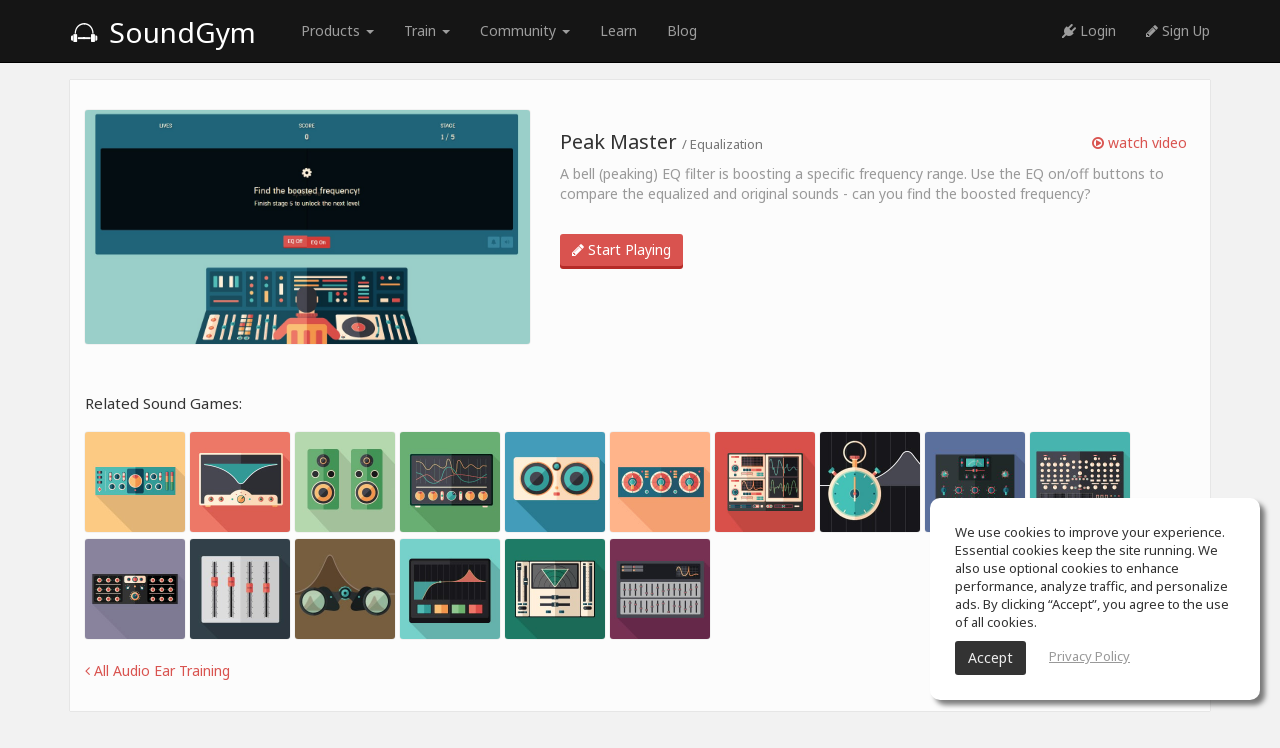

--- FILE ---
content_type: text/html; charset=UTF-8
request_url: https://www.soundgym.co/games/view?id=ZMA726CJA7X&lp=doctor
body_size: 5681
content:
<!DOCTYPE html>
<html>
<head>
        <!-- Google Consent Mode v2 – universal template -->
    <script async src="https://www.googletagmanager.com/gtag/js?id=G-ZF0YTC0V9L" type="2c9421e2852da59bad70f258-text/javascript"></script>
    <script type="2c9421e2852da59bad70f258-text/javascript">
        /* ---------- Core Google tag ---------- */
        window.dataLayer = window.dataLayer || [];
        function gtag(){ dataLayer.push(arguments); }

        /* 0) REQUIRED for GA-4 */
        gtag('js', new Date());                 // timestamp
        gtag('config', 'G-ZF0YTC0V9L');            // replace with your GA-4 ID

        /* ---------- 1. GLOBAL DEFAULTS (granted) ---------- */
        gtag('consent', 'default', {
            ad_storage:          'granted',
            analytics_storage:   'granted',
            ad_user_data:        'granted',       // v2
            ad_personalization:  'granted',       // v2
            wait_for_update:     500              // (ms) gives your CMP a moment to reply
        });
        /* ---------- 2. EEA + UK + CH (deny until opt-in) ---------- */
        gtag('consent', 'default', {
            ad_storage:          'denied',
            analytics_storage:   'denied',
            ad_user_data:        'denied',
            ad_personalization:  'denied',
            region: [
                'AT','BE','BG','HR','CY','CZ','DK','EE','FI','FR','DE','GR','HU','IS','IE','IT',
                'LI','LT','LU','LV','MT','NL','NO','PL','PT','RO','SE','SI','SK','ES','GB','CH'
            ]
        });
        /* ---------- 3. CALIFORNIA (limit personalisation) ---------- */
        gtag('consent', 'default', {
            ad_personalization:  'denied',        // still measures & bids, but non-personalised
            region: ['US-CA']
        });
    </script>
        <!-- avoid user caching -->
    <meta http-equiv="cache-control" content="max-age=0"/>
    <meta http-equiv="cache-control" content="no-cache"/>
    <meta http-equiv="expires" content="0"/>
    <meta http-equiv="expires" content="Tue, 01 Jan 1980 1:00:00 GMT"/>
    <meta http-equiv="pragma" content="no-cache"/>
    <!-- avoid user caching -->
    <meta charset="utf-8"/>
    <meta http-equiv="X-UA-Compatible" content="IE=edge">
    <meta name="viewport" content="width=device-width, initial-scale=1.0"/>
    <link rel="shortcut icon" href="https://assets.soundgym.co/general/favicon.ico"/>
    <!-- homescreen -->
    <link rel="manifest" href="/js/manifest/soundgym.json">
    <meta name="apple-mobile-web-app-capable" content="yes">
    <meta name="mobile-web-app-capable" content="yes">
    <meta name="apple-mobile-web-app-title" content="SoundGym">
    <link rel="shortcut icon" sizes="196x196" href="https://assets.soundgym.co/homescreen/196.png">
    <link rel="apple-touch-icon-precomposed" sizes="152x152" href="https://assets.soundgym.co/homescreen/152.png">
    <link rel="apple-touch-icon-precomposed" sizes="144x144" href="https://assets.soundgym.co/homescreen/144.png">
    <link rel="apple-touch-icon-precomposed" sizes="120x120" href="https://assets.soundgym.co/homescreen/120.png">
    <link rel="apple-touch-icon-precomposed" sizes="114x114" href="https://assets.soundgym.co/homescreen/114.png">
    <link rel="apple-touch-icon-precomposed" sizes="76x76" href="https://assets.soundgym.co/homescreen/76.png">
    <link rel="apple-touch-icon-precomposed" sizes="72x72" href="https://assets.soundgym.co/homescreen/72.png">
    <script type="2c9421e2852da59bad70f258-text/javascript">
    (function(e,t){var n=e.amplitude||{_q:[],_iq:{}};var r=t.createElement("script")
        ;r.type="text/javascript";r.async=true
    ;r.src="https://cdn.amplitude.com/libs/amplitude-4.2.1-min.gz.js"
    ;r.onload=function(){if(e.amplitude.runQueuedFunctions){
        e.amplitude.runQueuedFunctions()}else{
        console.log("[Amplitude] Error: could not load SDK")}}
    ;var i=t.getElementsByTagName("script")[0];i.parentNode.insertBefore(r,i)
    ;function s(e,t){e.prototype[t]=function(){
        this._q.push([t].concat(Array.prototype.slice.call(arguments,0)));return this}}
        var o=function(){this._q=[];return this}
            ;var a=["add","append","clearAll","prepend","set","setOnce","unset"]
            ;for(var u=0;u<a.length;u++){s(o,a[u])}n.Identify=o;var c=function(){this._q=[]
            ;return this}
            ;var l=["setProductId","setQuantity","setPrice","setRevenueType","setEventProperties"]
            ;for(var p=0;p<l.length;p++){s(c,l[p])}n.Revenue=c
        ;var d=["init","logEvent","logRevenue","setUserId","setUserProperties","setOptOut",
                "setVersionName","setDomain","setDeviceId","setGlobalUserProperties","identify",
                "clearUserProperties","setGroup","logRevenueV2","regenerateDeviceId","logEventWithTimestamp",
                "logEventWithGroups","setSessionId","resetSessionId"]
            ;function v(e){function t(t){e[t]=function(){
            e._q.push([t].concat(Array.prototype.slice.call(arguments,0)))}}
            for(var n=0;n<d.length;n++){t(d[n])}}v(n);n.getInstance=function(e){
            e=(!e||e.length===0?"$default_instance":e).toLowerCase()
            ;if(!n._iq.hasOwnProperty(e)){n._iq[e]={_q:[]};v(n._iq[e])}return n._iq[e]}
        ;e.amplitude=n})(window,document);

    amplitude.getInstance().init("1f1d979b30eefaf957c702c654aff177");
</script>

<meta property="og:type" content="website"/><meta property="og:url" content="https://www.soundgym.co/games/view?id=ZMA726CJA7X"/><meta property="og:title" content="Peak Master | Audio ear training game"/><meta property="og:description" content="A bell (peaking) EQ filter is boosting a specific frequency range. Use the EQ on/off buttons to compare the equalized and original sounds - can you find the boosted frequency?"/><meta property="fb:app_id" content="465058450348168"/><meta property="og:site_name" content="SoundGym"/><meta property="og:image" content="http://assets.soundgym.co/games/view/103.jpg"/><meta property="og:image:secure_url" content="https://assets.soundgym.co/games/view/103.jpg"/><meta property="og:image:type" content="image/jpeg"/><meta property="og:image:width" content="1200"/><meta property="og:image:height" content="630"/><meta name="viewport" content="width=device-width, initial-scale=1" />
<link rel="stylesheet" type="text/css" href="/assets/6cbfb3/css/jquery-ui-bootstrap.css" />
<link rel="stylesheet" type="text/css" href="https://cdn-uicons.flaticon.com/2.6.0/uicons-regular-rounded/css/uicons-regular-rounded.css" />
<link rel="stylesheet" type="text/css" href="https://fonts.googleapis.com/css?family=Orbitron:400,500" />
<link rel="stylesheet" type="text/css" href="/css/fonts/soundgym/style.css" />
<link rel="stylesheet" type="text/css" href="/css/bootstrap/1.css?v=5.2.067" />
<link rel="stylesheet" type="text/css" href="/css/app/style.css?v=5.2.067" />
<link rel="stylesheet" type="text/css" href="/css/app/lscreen.css?v=5.2.067" />
<link rel="stylesheet" type="text/css" href="/css/app/mobile-menu.css?v=5.2.067" />
<link rel="stylesheet" type="text/css" href="/css/fonts/font-awesome/font-awesome.css" />
<link rel="stylesheet" type="text/css" href="/css/fonts/font-awesome/font-awesome-animation.min.css" />
<link rel="stylesheet" type="text/css" href="/css/app/sticky-footer.css?v=5.2.067" />
<script type="2c9421e2852da59bad70f258-text/javascript" src="/assets/2f7a589b/jquery.min.js"></script>
<script type="2c9421e2852da59bad70f258-text/javascript" src="/assets/6cbfb3/bootstrap/js/bootstrap.min.js"></script>
<script type="2c9421e2852da59bad70f258-text/javascript" src="/assets/6cbfb3/js/bootstrap-noconflict.js"></script>
<script type="2c9421e2852da59bad70f258-text/javascript" src="/assets/6cbfb3/bootbox/bootbox.min.js"></script>
<script type="2c9421e2852da59bad70f258-text/javascript" src="/assets/6cbfb3/notify/notify.min.js"></script>
<script type="2c9421e2852da59bad70f258-text/javascript" src="/js/app/generic.js?v=5.2.067"></script>
<script type="2c9421e2852da59bad70f258-text/javascript" src="/js/app/searcher.js?v=5.2.067"></script>
<script type="2c9421e2852da59bad70f258-text/javascript">
/*<![CDATA[*/
var videoPopup='click';
baseUrl='';host='https://assets.soundgym.co';thumbs='https://thumbs-assets.soundgym.co';facebookAppId='465058450348168';
/*]]>*/
</script>
<title>Peak Master | Audio ear training game</title><meta name="Description" content="A bell (peaking) EQ filter is boosting a specific frequency range. Use the EQ on/off buttons to compare the equalized and original sounds - can you find the boosted frequency?"><meta name="robots" content="index,follow"><script type="2c9421e2852da59bad70f258-text/javascript">
!function(f,b,e,v,n,t,s){if(f.fbq)return;n=f.fbq=function(){n.callMethod?
n.callMethod.apply(n,arguments):n.queue.push(arguments)};if(!f._fbq)f._fbq=n;
n.push=n;n.loaded=!0;n.version='2.0';n.queue=[];t=b.createElement(e);t.async=!0;
t.src=v;s=b.getElementsByTagName(e)[0];s.parentNode.insertBefore(t,s)}(window,
document,'script','https://connect.facebook.net/en_US/fbevents.js');
fbq('init', '976011182897319');
fbq('track', "PageView");</script>
<noscript><img height="1" width="1" style="display:none"
src="https://www.facebook.com/tr?id=976011182897319&ev=PageView&noscript=1"
/></noscript></head>
<body>
<header>
    <nav class="navbar navbar-inverse navbar-fixed-top clearfix">
        <div class="container">
            <div id="navbar">
                <div class="navbar-header">
                    <a class="navbar-brand-guest" href="https://www.soundgym.co/site/index?lp=doctor"><span class="icon-logo"></span> SoundGym</a>
                </div>
                <div class="navbar-collapse collapse">
                    <ul class="nav navbar-nav navbar-left">
                        <li class="dropdown" style="margin-left: 30px;">
                            <a href="#" class="dropdown-toggle" data-toggle="dropdown" role="button" aria-haspopup="true" aria-expanded="false">Products <span class="caret"></span></a>
                            <ul class="dropdown-menu nav-dropdown-invert">
                                <li><a class="nav-flex" href="https://www.soundgym.co/site/index?lp=doctor"><div class="nav-thumb"><img src="https://assets.soundgym.co/nav/white/soundgym.png"/></div><div class="nav-texts"><div class="nav-title">SoundGym</div><div class="nav-subtitle">Ear-training for music producers</div></div></a></li>
                                <li><a class="nav-flex" href="https://www.soundgym.co/site/education?lp=doctor"><div class="nav-thumb"><img src="https://assets.soundgym.co/nav/white/education.png"/></div><div class="nav-texts"><div class="nav-title">SoundGym for Schools</div><div class="nav-subtitle">Use SoundGym in your classroom</div></div></a></li>
                                <li><a class="nav-flex" href="https://www.tonegym.co?aff=soundgym" target="_blank"><div class="nav-thumb"><img src="https://assets.soundgym.co/nav/white/tonegym.png"/></div><div class="nav-texts"><div class="nav-title">ToneGym</div><div class="nav-subtitle">Ear training for musicians</div></div></a></li>
                                <li><a class="nav-flex" href="https://www.guitargym.co?aff=soundgym" target="_blank"><div class="nav-thumb"><img src="https://assets.soundgym.co/nav/white/guitargym.png"/></div><div class="nav-texts"><div class="nav-title">GuitarGym</div><div class="nav-subtitle">Learn to play guitar</div></div></a></li>
                            </ul>
                        </li>
                        <li class="dropdown">
                            <a href="#" class="dropdown-toggle" data-toggle="dropdown" role="button" aria-haspopup="true" aria-expanded="false">Train <span class="caret"></span></a>
                            <ul class="dropdown-menu nav-dropdown-invert">
                                <li><a class="nav-flex" href="https://www.soundgym.co/games/index?lp=doctor"><div class="nav-thumb"><img src="https://assets.soundgym.co/nav/white/gym.png"/></div><div class="nav-texts"><div class="nav-title">Gym</div><div class="nav-subtitle">Your daily audio workout</div></div></a></li>
                                <li><a class="nav-flex" href="https://www.soundgym.co/playground/eq?lp=doctor"><div class="nav-thumb"><img src="https://assets.soundgym.co/nav/white/eq.png"/></div><div class="nav-texts"><div class="nav-title">EQ Training</div><div class="nav-subtitle">Hands-on EQ ear-training</div></div></a></li>
                                <li><a class="nav-flex" href="https://www.soundgym.co/beatrace/index?lp=doctor"><div class="nav-thumb"><img src="https://assets.soundgym.co/nav/white/beatrace.png"/></div><div class="nav-texts"><div class="nav-title">Beat Training</div><div class="nav-subtitle">Improve your beat-making skills</div></div></a></li>
                            </ul>
                        </li>
                        <li class="dropdown">
                            <a href="#" class="dropdown-toggle" data-toggle="dropdown" role="button" aria-haspopup="true" aria-expanded="false">Community <span class="caret"></span></a>
                            <ul class="dropdown-menu nav-dropdown-invert">
                                <li><a class="nav-flex" href="https://www.soundgym.co/space/index?lp=doctor"><div class="nav-thumb"><img src="https://assets.soundgym.co/nav/white/community.png"/></div><div class="nav-texts"><div class="nav-title">Social</div><div class="nav-subtitle">Connect and get inspired</div></div></a></li>
                                <li><a class="nav-flex" href="https://www.soundgym.co/chart/index?lp=doctor"><div class="nav-thumb"><img src="https://assets.soundgym.co/nav/white/charts.png"/></div><div class="nav-texts"><div class="nav-title">Charts</div><div class="nav-subtitle">Take your music to the top</div></div></a></li>
                            </ul>
                        </li>
                        <li><a href="https://www.soundgym.co/site/school?lp=doctor">Learn</a></li>
                        <li><a href="https://www.soundgym.co/blog/index?lp=doctor">Blog</a></li>
                    </ul>
                    <ul class="nav navbar-nav navbar-right">
                        <li><a monitor="nav-login" href="https://www.soundgym.co/user/login?lp=doctor"><i class="fa fa-plug"></i> Login</a></li>
                        <li><a monitor="nav-signup" href="https://www.soundgym.co/user/registration?lp=doctor"><i class="fa fa-pencil"></i> Sign Up</a></li>
                                            </ul>
                </div>
            </div>
        </div>
    </nav>
</header><section>
    <div class="container">
        <div class="box">
            <div class="row" style="margin-top: 20px;">
                <div class="col-sm-5">
                    <img src="https://assets.soundgym.co/games/view/103.jpg" class="img-responsive avatar" alt="Peak Master ear training game"/>
                </div>
                <div class="col-sm-7">
                                            <button style="margin-top: 20px;" monitor="watch video" class="pull-right btn-link" id="play-button"><i
                                    class="fa fa-play-circle-o"></i> watch video</button>
                                        <h3>Peak Master                        <small>/ Equalization</small>
                    </h3>
                    <p class="color-999">A bell (peaking) EQ filter is boosting a specific frequency range. Use the EQ on/off buttons to compare the equalized and original sounds - can you find the boosted frequency?</p>
                    <br/>
                    <a monitor="game-view-signup" class="btn btn-danger"
                       href="https://www.soundgym.co/user/registration?lp=doctor">
                        <i class="fa fa-pencil"></i> Start Playing                    </a>
                </div>
            </div>
            <br/><br/>
            <h4>Related Sound Games:</h4>
            <a href='https://www.soundgym.co/games/view?id=NRH193JDN3M&lp=doctor' style='width: 100px; display: inline-block; margin: 0 5px 2px 0;'><img class="img-responsive avatar" data-toggle="tooltip" data-placement="top" title="Filter Expert" src="https://assets.soundgym.co/icons/101.jpg" alt="" /></a><a href='https://www.soundgym.co/games/view?id=OAK389NVR4Z&lp=doctor' style='width: 100px; display: inline-block; margin: 0 5px 2px 0;'><img class="img-responsive avatar" data-toggle="tooltip" data-placement="top" title="Kit Cut" src="https://assets.soundgym.co/icons/102.jpg" alt="" /></a><a href='https://www.soundgym.co/games/view?id=RZA922DAQ9C&lp=doctor' style='width: 100px; display: inline-block; margin: 0 5px 2px 0;'><img class="img-responsive avatar" data-toggle="tooltip" data-placement="top" title="PanGirl" src="https://assets.soundgym.co/icons/104.jpg" alt="" /></a><a href='https://www.soundgym.co/games/view?id=LCN382RBC8G&lp=doctor' style='width: 100px; display: inline-block; margin: 0 5px 2px 0;'><img class="img-responsive avatar" data-toggle="tooltip" data-placement="top" title="Dr. Compressor" src="https://assets.soundgym.co/icons/105.jpg" alt="" /></a><a href='https://www.soundgym.co/games/view?id=DJE731OPE7F&lp=doctor' style='width: 100px; display: inline-block; margin: 0 5px 2px 0;'><img class="img-responsive avatar" data-toggle="tooltip" data-placement="top" title="DB King" src="https://assets.soundgym.co/icons/106.jpg" alt="" /></a><a href='https://www.soundgym.co/games/view?id=VNA283UDF4V&lp=doctor' style='width: 100px; display: inline-block; margin: 0 5px 2px 0;'><img class="img-responsive avatar" data-toggle="tooltip" data-placement="top" title="Delay Control" src="https://assets.soundgym.co/icons/107.jpg" alt="" /></a><a href='https://www.soundgym.co/games/view?id=AMQ730MCA2D&lp=doctor' style='width: 100px; display: inline-block; margin: 0 5px 2px 0;'><img class="img-responsive avatar" data-toggle="tooltip" data-placement="top" title="Distorted Reality" src="https://assets.soundgym.co/icons/108.jpg" alt="" /></a><a href='https://www.soundgym.co/games/view?id=EPD833FKL6E&lp=doctor' style='width: 100px; display: inline-block; margin: 0 5px 2px 0;'><img class="img-responsive avatar" data-toggle="tooltip" data-placement="top" title="EQ Cheetah" src="https://assets.soundgym.co/icons/109.jpg" alt="" /></a><a href='https://www.soundgym.co/games/view?id=ADNJEBA3ADK&lp=doctor' style='width: 100px; display: inline-block; margin: 0 5px 2px 0;'><img class="img-responsive avatar" data-toggle="tooltip" data-placement="top" title="Compressionist" src="https://assets.soundgym.co/icons/110.jpg" alt="" /></a><a href='https://www.soundgym.co/games/view?id=EYU928NCB9H&lp=doctor' style='width: 100px; display: inline-block; margin: 0 5px 2px 0;'><img class="img-responsive avatar" data-toggle="tooltip" data-placement="top" title="Reverb Wizard" src="https://assets.soundgym.co/icons/111.jpg" alt="" /></a><a href='https://www.soundgym.co/games/view?id=BANU73MZSRT&lp=doctor' style='width: 100px; display: inline-block; margin: 0 5px 2px 0;'><img class="img-responsive avatar" data-toggle="tooltip" data-placement="top" title="EQ Knight" src="https://assets.soundgym.co/icons/112.jpg" alt="" /></a><a href='https://www.soundgym.co/games/view?id=BBN279SYD3C&lp=doctor' style='width: 100px; display: inline-block; margin: 0 5px 2px 0;'><img class="img-responsive avatar" data-toggle="tooltip" data-placement="top" title="Balance Memory" src="https://assets.soundgym.co/icons/113.jpg" alt="" /></a><a href='https://www.soundgym.co/games/view?id=MON6QYHASDN&lp=doctor' style='width: 100px; display: inline-block; margin: 0 5px 2px 0;'><img class="img-responsive avatar" data-toggle="tooltip" data-placement="top" title="Bass Detective" src="https://assets.soundgym.co/icons/114.jpg" alt="" /></a><a href='https://www.soundgym.co/games/view?id=ARUJ42KSD4M&lp=doctor' style='width: 100px; display: inline-block; margin: 0 5px 2px 0;'><img class="img-responsive avatar" data-toggle="tooltip" data-placement="top" title="EQ Mirror" src="https://assets.soundgym.co/icons/115.jpg" alt="" /></a><a href='https://www.soundgym.co/games/view?id=SMDFJ234KDJ&lp=doctor' style='width: 100px; display: inline-block; margin: 0 5px 2px 0;'><img class="img-responsive avatar" data-toggle="tooltip" data-placement="top" title="Stereohead" src="https://assets.soundgym.co/icons/116.jpg" alt="" /></a><a href='https://www.soundgym.co/games/view?id=DSFGJ6FKV4S&lp=doctor' style='width: 100px; display: inline-block; margin: 0 5px 2px 0;'><img class="img-responsive avatar" data-toggle="tooltip" data-placement="top" title="Feedback Eliminator" src="https://assets.soundgym.co/icons/117.jpg" alt="" /></a>            <p style="margin-top: 15px;"><a href="https://www.soundgym.co/games/index?lp=doctor"><i class="fa fa-angle-left"></i> All Audio Ear Training</a></p>
        </div>
    </div>
</section>

    <div class="modal fade" id="videoModal" tabindex="-1" role="dialog" aria-labelledby="myModalLabel" aria-hidden="true">
        <div class="modal-dialog">
            <div class="modal-content">
                <div class="sixteen-nine" style="margin-bottom: 0;">
                    <iframe id="video" width="100%" height="100%" src="https://www.youtube.com/embed/T16iMb5x8sI?controls=1&showinfo=0&rel=0&vq=hd1080&enablejsapi=1" frameborder="0"
                            allowfullscreen></iframe>
                </div>
            </div>
        </div>
    </div>
<footer class="footer hidden-xs">
    <div class="container">
        <div class="row">
            <div class="col-sm-4">
                <div class="color-999" style="font-size: 13px;">Get advanced audio ear training, improve your listening skills and get better results in the studio. Train your ears daily and develop golden ears.</div>
            </div>
            <div class="col-sm-offset-1 col-sm-7">
                <div class="row">
                    <div class="col-sm-4">
                        <ul class="list-unstyled">
                            <li> <a href="https://www.soundgym.co/blog/index?lp=doctor">Blog</a></li><li class="hidden-xs"> <a monitor="nav go to education" href="https://www.soundgym.co/site/education?lp=doctor">Educational Institutes</a></li><li> <a href="https://www.soundgym.co/site/press?lp=doctor">Press Info</a></li><li> <a href="https://www.soundgym.co/site/school?lp=doctor">Free School</a></li><li> <a href="https://www.tonegym.co?aff=soundgym">ToneGym</a></li><li> <a href="https://www.guitargym.co?aff=soundgym">GuitarGym</a></li>                        </ul>
                    </div>
                    <div class="col-sm-4">
                        <ul class="list-unstyled">
                            <li> <a href="https://www.soundgym.co/site/about?lp=doctor">About Us</a></li><li> <a href="https://www.soundgym.co/space/index?lp=doctor">Spaces</a></li><li> <a href="https://www.soundgym.co/affiliates/join?lp=doctor">Partnership</a></li><li> <a href="https://www.soundgym.co/games/index?lp=doctor">Games</a></li><li> <a href="https://www.soundgym.co/products/index?lp=doctor">Coins</a></li><li> <a href="https://www.guitargym.co/tool/item?id=guitar-tuner">Online Tuner</a></li>                        </ul>
                    </div>
                    <div class="col-sm-4">
                        <ul class="list-unstyled">
                            <li class="hidden-xs"> <a href="https://www.soundgym.co/playground/eq?lp=doctor">EQ Ear Training</a></li><li> <a href="https://www.soundgym.co/beatrace/index?lp=doctor">Drum Machine</a></li><li class="hidden-xs"> <a href="https://www.soundgym.co/help/index?lp=doctor">Help Center</a></li><li> <a href="https://www.soundgym.co/site/terms?lp=doctor">Terms of Use</a></li><li> <a href="https://www.soundgym.co/site/privacy?lp=doctor">Privacy Policy</a></li>                        </ul>
                    </div>
                </div>
            </div>
        </div>
        <div class="row" style="margin-top: 10px;">
            <div class="col-sm-4">
                <p>SoundGym, All rights reserved © 2025</p>
            </div>
            <div class="col-sm-offset-1 col-sm-7">
                <a monitor="nav social link" monitor-prop='{"type":"facebook"}' href="https://www.facebook.com/soundgym10" target="_blank"><img src="https://assets.soundgym.co/social/icon/white/facebook.png" alt="facebook" width="24" height="24" /></a>
                <a monitor="nav social link" monitor-prop='{"type":"twitter"}' href="https://twitter.com/soundgym" target="_blank"><img src="https://assets.soundgym.co/social/icon/white/twitter.png" alt="twitter" width="24" height="24" /></a>
                <a monitor="nav social link" monitor-prop='{"type":"instagram"}' href="https://www.instagram.com/soundgym/" target="_blank"><img src="https://assets.soundgym.co/social/icon/white/instagram.png" alt="instagram" width="24" height="24" /></a>
                <a monitor="nav social link" monitor-prop='{"type":"tiktok"}' href="https://www.tiktok.com/@soundgym" target="_blank"><img src="https://assets.soundgym.co/social/icon/white/tiktok.png" alt="tiktok" width="24" height="24" /></a>
                <a monitor="nav social link" monitor-prop='{"type":"youtube"}' href="https://www.youtube.com/c/soundgym10" target="_blank"><img src="https://assets.soundgym.co/social/icon/white/youtube.png" alt="youtube" width="24" height="24" /></a>
            </div>
        </div>
    </div>
</footer><div accept-cookies class="cookie-banner">
    <p>We use cookies to improve your experience. Essential cookies keep the site running. We also use optional cookies to enhance performance, analyze traffic, and personalize ads. By clicking “Accept”, you agree to the use of all cookies.</p>
    <div><button type="button" class="btn" onclick="if (!window.__cfRLUnblockHandlers) return false; acceptCookies();" data-cf-modified-2c9421e2852da59bad70f258-="">Accept</button> <a style="color: #999; margin-left: 20px; text-decoration: underline;" href="https://www.soundgym.co/site/privacy?lp=doctor">Privacy Policy</a></div>
</div><script type="2c9421e2852da59bad70f258-text/javascript" src="/js/app/youtube.js"></script>
<script type="2c9421e2852da59bad70f258-text/javascript" src="/js/app/facebook.js?v=5.2.067"></script>
<script type="2c9421e2852da59bad70f258-text/javascript" src="/js/lib/jquery.mousewheel.js"></script>
<script type="2c9421e2852da59bad70f258-text/javascript" src="/js/lib/jquery.query-object.js"></script>
<script type="2c9421e2852da59bad70f258-text/javascript" src="/js/app/yiiactiveform.js"></script>
<script type="2c9421e2852da59bad70f258-text/javascript" src="/js/app/monitor-guest.js?v=5.2.067"></script>
<script type="2c9421e2852da59bad70f258-text/javascript">
/*<![CDATA[*/
jQuery(function($) {
jQuery('[data-toggle=popover]').popover();
jQuery('[data-toggle=tooltip]').tooltip();
});
/*]]>*/
</script>
<script src="/cdn-cgi/scripts/7d0fa10a/cloudflare-static/rocket-loader.min.js" data-cf-settings="2c9421e2852da59bad70f258-|49" defer></script></body>
</html>

--- FILE ---
content_type: text/css
request_url: https://www.soundgym.co/css/fonts/soundgym/style.css
body_size: 55
content:
@font-face {
	font-family: 'icomoon';
	src:url('fonts/icomoon.eot?-iot4p2');
	src:url('fonts/icomoon.eot?#iefix-iot4p2') format('embedded-opentype'),
		url('fonts/icomoon.ttf?-iot4p2') format('truetype'),
		url('fonts/icomoon.woff?-iot4p2') format('woff'),
		url('fonts/icomoon.svg?-iot4p2#icomoon') format('svg');
	font-weight: normal;
	font-style: normal;
}

[class^="icon-"], [class*=" icon-"] {
	font-family: 'icomoon';
	speak: none;
	font-style: normal;
	font-weight: normal;
	font-variant: normal;
	text-transform: none;
	line-height: 1;

	/* Better Font Rendering =========== */
	-webkit-font-smoothing: antialiased;
	-moz-osx-font-smoothing: grayscale;
}

.icon-coin {font-size: 85%;}

.icon-spi:before {
	content: "\e612";
}
.icon-coin:before {
	content: "\e600";
}
.icon-logo:before {
	content: "\e610";
}
.icon-1:before {
	content: "\e601";
}
.icon-2:before {
	content: "\e602";
}
.icon-3:before {
	content: "\e603";
}
.icon-4:before {
	content: "\e604";
}
.icon-5:before {
	content: "\e605";
}
.icon-6:before {
	content: "\e606";
}
.icon-7:before {
	content: "\e607";
}
.icon-8:before {
	content: "\e608";
}
.icon-9:before {
	content: "\e609";
}
.icon-10:before {
	content: "\e60a";
}
.icon-11:before {
	content: "\e60b";
}
.icon-12:before {
	content: "\e60c";
}
.icon-13:before {
	content: "\e60d";
}
.icon-14:before {
	content: "\e60e";
}
.icon-15:before {
	content: "\e60f";
}
.icon-16:before {
	content: "\e611";
}


--- FILE ---
content_type: text/css
request_url: https://www.soundgym.co/css/app/style.css?v=5.2.067
body_size: 35579
content:
@import url("https://fonts.googleapis.com/css?family=Noto+Sans");
.margin-top-25 {
  margin-top: 25px; }

.margin-bottom-25 {
  margin-bottom: 25px; }

.margin-top-20 {
  margin-top: 20px; }

.margin-bottom-20 {
  margin-bottom: 20px; }

.margin-top-15 {
  margin-top: 15px; }

.margin-bottom-15 {
  margin-bottom: 15px; }

.margin-top-10 {
  margin-top: 10px; }

.margin-bottom-10 {
  margin-bottom: 10px; }

.margin-top-5 {
  margin-top: 5px; }

.margin-bottom-5 {
  margin-bottom: 5px; }

.width-70 {
  width: 70px; }

.width-100 {
  width: 100px; }

.width-120 {
  width: 120px; }

.width-145 {
  width: 145px; }

.width-150 {
  width: 150px; }

.width-155 {
  width: 155px; }

.width-200 {
  width: 200px; }

.width-226 {
  width: 226px; }

.width-250 {
  width: 250px; }

.width-300 {
  width: 300px; }

.width-320 {
  width: 320px; }

.width-360 {
  width: 360px; }

.width-400 {
  width: 400px; }

.width-500 {
  width: 500px; }

.width-600 {
  width: 600px; }

.width-700 {
  width: 700px; }

.width-800 {
  width: 800px; }

.size-60 {
  font-size: 60px; }

.size-25 {
  font-size: 25px; }

.size-22 {
  font-size: 22px; }

.size-18 {
  font-size: 18px; }

.size-17 {
  font-size: 17px; }

.size-16 {
  font-size: 16px; }

.size-15 {
  font-size: 15px; }

.size-14 {
  font-size: 14px; }

.size-13 {
  font-size: 13px; }

.size-12 {
  font-size: 12px; }

.animated {
  -webkit-animation-duration: .3s;
  animation-duration: .3s;
  -webkit-animation-fill-mode: both;
  animation-fill-mode: both; }

@-webkit-keyframes zoomIn {
  0% {
    opacity: 0;
    -webkit-transform: scale3d(0.3, 0.3, 0.3);
    transform: scale3d(0.3, 0.3, 0.3); }
  50% {
    opacity: 1; } }
@keyframes zoomIn {
  0% {
    opacity: 0;
    -webkit-transform: scale3d(0.3, 0.3, 0.3);
    transform: scale3d(0.3, 0.3, 0.3); }
  50% {
    opacity: 1; } }
.zoomIn {
  -webkit-animation-name: zoomIn;
  animation-name: zoomIn; }

@-webkit-keyframes bounceIn {
  0%, 20%, 40%, 60%, 80%, 100% {
    -webkit-animation-timing-function: cubic-bezier(0.215, 0.61, 0.355, 1);
    animation-timing-function: cubic-bezier(0.215, 0.61, 0.355, 1); }
  0% {
    opacity: 0;
    -webkit-transform: scale3d(0.3, 0.3, 0.3);
    transform: scale3d(0.3, 0.3, 0.3); }
  20% {
    -webkit-transform: scale3d(1.1, 1.1, 1.1);
    transform: scale3d(1.1, 1.1, 1.1); }
  40% {
    -webkit-transform: scale3d(0.9, 0.9, 0.9);
    transform: scale3d(0.9, 0.9, 0.9); }
  60% {
    opacity: 1;
    -webkit-transform: scale3d(1.03, 1.03, 1.03);
    transform: scale3d(1.03, 1.03, 1.03); }
  80% {
    -webkit-transform: scale3d(0.97, 0.97, 0.97);
    transform: scale3d(0.97, 0.97, 0.97); }
  100% {
    opacity: 1;
    -webkit-transform: scale3d(1, 1, 1);
    transform: scale3d(1, 1, 1); } }
@keyframes bounceIn {
  0%, 20%, 40%, 60%, 80%, 100% {
    -webkit-animation-timing-function: cubic-bezier(0.215, 0.61, 0.355, 1);
    animation-timing-function: cubic-bezier(0.215, 0.61, 0.355, 1); }
  0% {
    opacity: 0;
    -webkit-transform: scale3d(0.3, 0.3, 0.3);
    transform: scale3d(0.3, 0.3, 0.3); }
  20% {
    -webkit-transform: scale3d(1.1, 1.1, 1.1);
    transform: scale3d(1.1, 1.1, 1.1); }
  40% {
    -webkit-transform: scale3d(0.9, 0.9, 0.9);
    transform: scale3d(0.9, 0.9, 0.9); }
  60% {
    opacity: 1;
    -webkit-transform: scale3d(1.03, 1.03, 1.03);
    transform: scale3d(1.03, 1.03, 1.03); }
  80% {
    -webkit-transform: scale3d(0.97, 0.97, 0.97);
    transform: scale3d(0.97, 0.97, 0.97); }
  100% {
    opacity: 1;
    -webkit-transform: scale3d(1, 1, 1);
    transform: scale3d(1, 1, 1); } }
.bounceIn {
  -webkit-animation-name: bounceIn;
  animation-name: bounceIn; }

.videoStatus .bar {
  width: 100%;
  height: 15px;
  z-index: 2; }

.meter {
  position: relative;
  margin: 0;
  padding: 0;
  top: 0;
  left: 0;
  background: #eee;
  width: 100%;
  height: 100%; }

.meter > span {
  display: block;
  height: 100%;
  background-color: #337ab7;
  position: relative;
  overflow: hidden; }

.meter > span:after, .animate > span > span {
  content: "";
  position: absolute;
  top: 0;
  left: 0;
  bottom: 0;
  right: 0;
  background-image: -webkit-gradient(linear, 0 0, 100% 100%, color-stop(0.25, rgba(0, 0, 0, 0.2)), color-stop(0.25, transparent), color-stop(0.5, transparent), color-stop(0.5, rgba(0, 0, 0, 0.2)), color-stop(0.75, rgba(0, 0, 0, 0.2)), color-stop(0.75, transparent), to(transparent));
  background-image: -moz-linear-gradient(-45deg, rgba(0, 0, 0, 0.2) 25%, transparent 25%, transparent 50%, rgba(0, 0, 0, 0.2) 50%, rgba(0, 0, 0, 0.2) 75%, transparent 75%, transparent);
  z-index: 1;
  -webkit-background-size: 50px 50px;
  -moz-background-size: 50px 50px;
  background-size: 50px 50px;
  -webkit-animation: move 2s linear infinite;
  -moz-animation: move 2s linear infinite;
  overflow: hidden; }

.animate > span:after {
  display: none; }

.steps {
  color: #ccc;
  margin-bottom: 4px; }
  .steps .step.active > span {
    color: #337ab7; }

@-webkit-keyframes move {
  0% {
    background-position: 0 0; }
  100% {
    background-position: 50px 50px; } }
@-moz-keyframes move {
  0% {
    background-position: 0 0; }
  100% {
    background-position: 50px 50px; } }
* {
  font-family: 'Noto Sans', sans-serif; }

body {
  padding-top: 60px;
  background: #f2f2f2; }
  body[mobile="yes"] {
    padding-top: 55px; }

#loaderr {
  position: fixed;
  left: 0;
  top: 0;
  width: 100%;
  height: 100%;
  z-index: 9999;
  background: url(https://assets.soundgym.co/loaderr/mob-1.gif) center no-repeat #fff;
  opacity: .8; }

footer {
  padding-bottom: 30px; }

.error {
  color: #b00000; }

@media (min-width: 768px) {
  footer > .container {
    padding-top: 30px; } }
table {
  width: 100%;
  text-align: center; }

section {
  padding: 20px 0 35px; }

.ellipsis {
  white-space: nowrap;
  overflow: hidden;
  text-overflow: ellipsis; }

.pagination {
  margin-top: 0; }

section.slice {
  padding: 20px 0 50px; }

.relative {
  position: relative; }

.invert {
  background: #000;
  color: #fff; }

.input-password {
  position: relative; }
  .input-password .fa-eye {
    position: absolute;
    right: 20px;
    top: 10px;
    cursor: pointer;
    color: #666; }

.modal-invert .modal-content {
  background: #353535;
  color: #eee; }
  .modal-invert .modal-content input, .modal-invert .modal-content select {
    background: #222;
    color: #eee;
    border: 1px solid #111; }
  .modal-invert .modal-content .close {
    color: #ccc;
    text-shadow: none; }
  .modal-invert .modal-content .modal-header {
    border-bottom-color: #111; }

.modal-form-blur [blur="yes"] {
  -webkit-filter: blur(4px);
  filter: blur(4px); }
.modal-form-blur [transparent="yes"] {
  opacity: 0; }

.invert-image-list .invert-radio-btn {
  padding-left: 3px;
  line-height: 36px;
  cursor: pointer; }
.invert-image-list .invert-image {
  filter: grayscale(100%);
  -webkit-filter: grayscale(100%);
  filter: gray;
  -webkit-transition: all .2s ease;
  opacity: 0.5;
  border-radius: 3px;
  cursor: pointer; }
  .invert-image-list .invert-image:hover {
    filter: grayscale(0%);
    -webkit-filter: grayscale(0%);
    opacity: 1; }

.lister-middots {
  cursor: pointer;
  font-size: 14px;
  margin-top: 10px;
  padding-top: 10px;
  border-top: 1px solid #eee; }
  .lister-middots .opt {
    color: #666;
    cursor: pointer; }
    .lister-middots .opt[is-selected="yes"] {
      color: #d9534f; }

.orbitron {
  font-family: 'Orbitron', sans-serif !important;
  text-transform: uppercase;
  line-height: 36px;
  text-shadow: 1px 3px 2px rgba(0, 0, 0, 0.3); }

.icon-logo {
  margin-right: 4px; }

.text-gray {
  color: #ddd; }

.text-white {
  color: #fff; }

.transparent {
  opacity: 0; }

.pointer {
  cursor: pointer;
  user-select: none; }

.solid {
  background: #eee; }

.blinker {
  opacity: 1;
  -webkit-animation: blinker 0.7s infinite;
  -moz-animation: blinker 0.7s infinite;
  animation: blinker 0.7s infinite; }

.underline:hover {
  text-decoration: underline; }

[fill-me-now="yes"] {
  background: #fff;
  -webkit-animation: fill-me-now 2s infinite;
  -moz-animation: fill-me-now 2s infinite;
  animation: fill-me-now 2s infinite; }

kbd {
  text-transform: capitalize; }

sub {
  color: #888; }

.rtl, [rtl] {
  direction: rtl; }

.avatar {
  border-radius: 3px;
  box-shadow: 0 0 1px #999; }

[aura="1"] {
  box-shadow: 0 0 15px 1px #33BDBA; }

#identity-list a:hover {
  color: #b52b27; }

.sixteen-nine {
  position: relative;
  margin-bottom: 20px; }
  .sixteen-nine:before {
    display: block;
    content: "";
    width: 100%;
    padding-top: 56.25%; }
  .sixteen-nine > iframe {
    position: absolute;
    top: 0;
    left: 0;
    right: 0;
    bottom: 0; }

.nine-sixteen {
  position: relative;
  margin-bottom: 20px; }
  .nine-sixteen:before {
    display: block;
    content: "";
    width: 100%;
    padding-top: 177.7777777778%; }
  .nine-sixteen > iframe {
    position: absolute;
    top: 0;
    left: 0;
    right: 0;
    bottom: 0; }

.shorts .next-btn {
  position: absolute;
  top: 40px;
  font-size: 45px;
  color: rgba(255, 255, 255, 0.5);
  cursor: pointer; }
  .shorts .next-btn.fa-angle-right {
    right: 15px; }
  .shorts .next-btn.fa-angle-left {
    left: 15px; }

.tiktok-embed {
  padding: 0;
  margin: 0;
  font-size: 0;
  border-left: none; }
  .tiktok-embed section {
    padding: 0; }

.tiktok-iframe {
  width: 325px;
  height: 790px;
  margin: 0 auto;
  display: block;
  border: none;
  background: transparent;
  overflow: hidden; }

.c-999 {
  color: #999; }

small {
  color: #999; }

.dark-link {
  color: #333; }
  .dark-link:hover {
    color: #b52b27; }

.auto-margin {
  margin: 0 auto; }

.nav-btn {
  color: #111;
  padding: 10px;
  border-radius: 5px;
  background: #f5f5f5;
  border: 1px solid #eee;
  display: block;
  transition: all .2s ease; }
  .nav-btn:hover {
    background: #eee;
    border: 1px solid #ccc; }

.dropdown-menu.nav-dropdown-invert {
  background: #181818; }
  .dropdown-menu.nav-dropdown-invert li > a.nav-flex {
    display: flex;
    justify-content: flex-start;
    padding: 10px;
    margin: 0; }
    .dropdown-menu.nav-dropdown-invert li > a.nav-flex:hover {
      text-decoration: none;
      background-color: rgba(0, 0, 0, 0.3); }
      .dropdown-menu.nav-dropdown-invert li > a.nav-flex:hover .nav-texts .nav-title {
        color: #fff; }
      .dropdown-menu.nav-dropdown-invert li > a.nav-flex:hover .nav-texts .nav-subtitle {
        color: #aaa; }
    .dropdown-menu.nav-dropdown-invert li > a.nav-flex .nav-thumb {
      width: 70px;
      height: 60px; }
    .dropdown-menu.nav-dropdown-invert li > a.nav-flex .nav-texts {
      padding-top: 5px; }
      .dropdown-menu.nav-dropdown-invert li > a.nav-flex .nav-texts .nav-title {
        color: #ccc; }
      .dropdown-menu.nav-dropdown-invert li > a.nav-flex .nav-texts .nav-subtitle {
        margin-top: 5px;
        color: #999;
        font-size: .95em; }

.btn-danger small {
  color: #f7a2a0; }

.btn-warning small {
  color: #ffd8a5; }

.btn-group .option {
  float: left;
  margin: 0 10px; }

.btn.btn-flat {
  color: #999;
  background: #ddd; }
  .btn.btn-flat:hover, .btn.btn-flat:focus, .btn.btn-flat.focus {
    color: #666; }
  .btn.btn-flat[is-live="yes"] {
    background: #FF0000;
    color: #fff; }
  .btn.btn-flat[is-unique="yes"] {
    background: #226677;
    color: #fff; }

.btn.btn-flat-danger {
  color: #fff;
  background: #d9534f; }
  .btn.btn-flat-danger:hover, .btn.btn-flat-danger:focus, .btn.btn-flat-danger.focus {
    background: #a33e3c; }

.btn.btn-flat-info {
  color: #fff;
  background: #5bc0de; }
  .btn.btn-flat-info:hover, .btn.btn-flat-info:focus, .btn.btn-flat-info.focus {
    background: #4695aa; }

.btn.btn-flat-default {
  color: #fff;
  background: #333; }
  .btn.btn-flat-default:hover, .btn.btn-flat-default:focus, .btn.btn-flat-default.focus {
    background: #222; }

.btn.btn-flat-modest {
  color: #fff;
  background: #999; }
  .btn.btn-flat-modest:hover, .btn.btn-flat-modest:focus, .btn.btn-flat-modest.focus {
    background: #777; }

.btn-modest {
  color: #999; }
  .btn-modest:hover {
    color: #777; }

.btn-transparent {
  background: none;
  color: #999; }
  .btn-transparent:hover {
    color: #777; }

.btn-pink {
  background-color: #B5258F;
  border-color: #B5258F;
  box-shadow: 0 3px 0 0 #820a62;
  color: #fff; }
  .btn-pink:hover {
    background-color: #9e1a7b; }

.btn-vocal {
  background-color: #BE516A;
  border-color: #BE516A;
  box-shadow: 0 3px 0 0 #9e354c;
  color: #fff; }
  .btn-vocal:hover {
    background-color: #aa4057; }

.btn-limited {
  background-color: #777;
  border-color: #777;
  box-shadow: 0 3px 0 0 #888;
  color: #ccc; }
  .btn-limited:hover {
    background-color: #888; }

.btn-tag {
  margin-bottom: 4px;
  color: #fff; }
  .btn-tag[state='0'] {
    background: #666; }
  .btn-tag[state='1'] {
    background: #d9534f; }

.update-amount-btn:hover {
  background: #f5f5f5;
  color: #111;
  cursor: pointer; }

.unlock {
  padding: 10px 0;
  background: url("[data-uri]") repeat; }

.gg-texture-1 {
  padding: 10px 0;
  background: #0bbda5; }

.unlock-banner {
  padding: 10px 0 15px; }
  .unlock-banner .unlock-banner-title {
    font-size: 28px;
    text-shadow: 0 0 4px #000;
    margin-top: 5px;
    text-transform: uppercase; }
    .unlock-banner .unlock-banner-title .white {
      color: #fff; }
    .unlock-banner .unlock-banner-title .red {
      color: #ea605c; }
  .unlock-banner .unlock-banner-btn {
    font-size: 16px;
    background: #d9534f;
    color: #fff;
    line-height: 22px;
    padding: 8px 14px;
    border-radius: 20px;
    display: inline-block;
    margin: 10px auto 5px;
    text-shadow: 0 0 4px #000; }

.olympics-banner {
  padding: 10px 0;
  background: #222 url(https://assets.soundgym.co/texture/fabric/2.png) repeat;
  height: 110px;
  margin-bottom: 15px; }
  .olympics-banner .olympics-banner-title {
    color: #fff;
    font-size: 20px;
    line-height: 30px; }
  .olympics-banner .olympics-banner-subtitle {
    color: #999;
    font-size: 14px;
    line-height: 18px; }

.party-banner {
  padding: 10px 0;
  background: #113e60 url(https://assets.soundgym.co/texture/fabric/10.png) repeat;
  height: 110px;
  overflow: hidden; }
  .party-banner .party-banner-title {
    color: #fff;
    font-size: 18px;
    line-height: 50px; }
  .party-banner .party-banner-subtitle {
    color: #95c8ed;
    font-size: 14px;
    line-height: 18px; }
  .party-banner .confetti {
    width: 15px;
    height: 15px;
    background-color: #f2d74e;
    position: absolute;
    left: 50%;
    animation: confetti 5s ease-in-out -2s infinite;
    transform-origin: left top; }
  .party-banner .confetti:nth-child(1) {
    background-color: #f2d74e;
    left: 10%;
    animation-delay: 0s; }
  .party-banner .confetti:nth-child(2) {
    background-color: #95c3de;
    left: 20%;
    animation-delay: -5s; }
  .party-banner .confetti:nth-child(3) {
    background-color: #ff9a91;
    left: 30%;
    animation-delay: -3s; }
  .party-banner .confetti:nth-child(4) {
    background-color: #f2d74e;
    left: 40%;
    animation-delay: -2.5s; }
  .party-banner .confetti:nth-child(5) {
    background-color: #95c3de;
    left: 50%;
    animation-delay: -4s; }
  .party-banner .confetti:nth-child(6) {
    background-color: #ff9a91;
    left: 60%;
    animation-delay: -6s; }
  .party-banner .confetti:nth-child(7) {
    background-color: #f2d74e;
    left: 70%;
    animation-delay: -1.5s; }
  .party-banner .confetti:nth-child(8) {
    background-color: #95c3de;
    left: 80%;
    animation-delay: -2s; }
  .party-banner .confetti:nth-child(9) {
    background-color: #ff9a91;
    left: 90%;
    animation-delay: -3.5s; }
  .party-banner .confetti:nth-child(10) {
    background-color: #f2d74e;
    left: 100%;
    animation-delay: -2.5s; }

.giftbox {
  height: 200px;
  width: 140px;
  margin: -40px auto 20px;
  cursor: pointer;
  position: relative; }
  .giftbox img {
    position: absolute;
    top: 0;
    left: 0;
    transition: all .2s ease; }
  .giftbox .giftbox-top {
    transform-origin: 15px 130px;
    transform: rotate(0deg); }
  .giftbox .giftbox-unavailable {
    opacity: 0;
    position: absolute;
    bottom: -20px;
    color: #999;
    transition: all .2s ease;
    font-size: 12px;
    width: 100%;
    text-align: center; }
  .giftbox .giftbox-amount {
    position: absolute;
    bottom: 0;
    left: 40px;
    transition: all .2s ease;
    font-size: 20px;
    color: transparent; }
  .giftbox[gift-state="active"] .giftbox-top {
    animation: shake .5s; }
  .giftbox[gift-state="unavailable"] .giftbox-unavailable {
    opacity: 1; }
  .giftbox[gift-state="open"] .giftbox-top {
    transform: rotate(-80deg); }
  .giftbox[gift-state="open"] .giftbox-coins {
    top: -70px;
    left: -15px; }
  .giftbox[gift-state="open"] .giftbox-amount {
    bottom: 97px;
    left: 80px;
    color: #111; }

.box-snow {
  position: relative;
  overflow: hidden;
  width: 100%;
  height: 100%; }
  .box-snow[snow="on"] .fa-snowflake-o {
    opacity: 1; }
  .box-snow .fa-snowflake-o {
    opacity: 0;
    width: 15px;
    height: 15px;
    color: #aaa;
    position: absolute;
    left: 50%;
    animation: confetti 5s ease-in-out -2s infinite;
    transform-origin: left top; }
    .box-snow .fa-snowflake-o:nth-child(1n) {
      color: #bbb;
      left: 10%;
      animation-delay: 0s; }
    .box-snow .fa-snowflake-o:nth-child(2n) {
      color: #ccc;
      left: 20%;
      animation-delay: -1s; }
    .box-snow .fa-snowflake-o:nth-child(3n) {
      color: #ddd;
      left: 30%;
      animation-delay: -3s; }
    .box-snow .fa-snowflake-o:nth-child(4n) {
      color: #eee;
      left: 40%;
      animation-delay: -2.5s; }
    .box-snow .fa-snowflake-o:nth-child(5n) {
      color: #aaa;
      left: 50%;
      animation-delay: -4s; }
    .box-snow .fa-snowflake-o:nth-child(6n) {
      color: #bbb;
      left: 60%;
      animation-delay: -6s; }
    .box-snow .fa-snowflake-o:nth-child(7n) {
      color: #ccc;
      left: 70%;
      animation-delay: -1.5s; }

.spi-compare {
  height: 90px;
  width: 300px;
  position: relative;
  display: inline-block; }
  .spi-compare.spi-compare-md {
    height: 72px;
    width: 240px; }
  .spi-compare.spi-compare-sm {
    height: 54px;
    width: 180px; }
  .spi-compare .percent {
    height: 100%;
    background: #9b140f; }
  .spi-compare .bg {
    position: absolute;
    top: 0;
    left: 0;
    width: 100%; }

.progress {
  background-color: #ccc; }

#gameover-modal {
  padding-bottom: 10px; }

.press img {
  background: url(https://assets.soundgym.co/general/png.png) repeat;
  box-shadow: 0 0 1px #ccc; }

#addSound {
  background: #fff;
  padding: 30px;
  box-shadow: 0 0 1px #999;
  height: 150px; }

img.grayed {
  filter: grayscale(100%);
  -webkit-filter: grayscale(100%);
  filter: gray;
  -webkit-transition: all .2s ease; }

.filter {
  color: #ccc; }
  .filter .active {
    color: #777; }

img.grayme {
  filter: grayscale(100%);
  -webkit-filter: grayscale(100%);
  filter: gray;
  -webkit-transition: all .2s ease; }
  img.grayme:hover, img.grayme.active {
    filter: grayscale(0%);
    -webkit-filter: grayscale(0%); }

img.opacity {
  opacity: .8;
  transition: all .2s ease; }
  img.opacity:hover, img.opacity.active {
    opacity: 1; }

.opacity-5-black span {
  color: #999; }
.opacity-5-black img {
  opacity: .5;
  transition: all .2s ease; }
.opacity-5-black:hover span, .opacity-5-black.active span {
  color: #fff; }
.opacity-5-black:hover img, .opacity-5-black.active img {
  opacity: 1; }

.opacity-5-white span {
  color: #999; }
.opacity-5-white img {
  opacity: .9;
  transition: all .2s ease; }
.opacity-5-white:hover span, .opacity-5-white.active span {
  color: #111; }
.opacity-5-white:hover img, .opacity-5-white.active img {
  opacity: 1; }

.tab-loader {
  position: absolute;
  top: 15px;
  left: 15px;
  color: rgba(255, 255, 255, 0.5);
  font-size: 25px;
  display: none; }

#content {
  position: relative; }
  #content .tabIcon {
    position: absolute;
    right: 10px;
    top: 10px;
    width: 50px; }

.countdown-clock[status="enabled"] {
  display: inline-block; }
.countdown-clock[status="disabled"] {
  display: none; }

.tag {
  color: #999;
  margin-bottom: 4px;
  padding: 1px 4px;
  font-size: 12px;
  line-height: 1.5;
  display: inline-block;
  font-style: italic; }

.multiselection-div {
  font-size: 0; }
  .multiselection-div button {
    transition: all .2s;
    background: #ddd;
    color: #666;
    font-size: 13px;
    line-height: 22px;
    border: none;
    outline: none; }
    .multiselection-div button:nth-child(2) {
      border-top-left-radius: 3px;
      border-bottom-left-radius: 3px; }
    .multiselection-div button:last-child {
      border-top-right-radius: 3px;
      border-bottom-right-radius: 3px; }
    .multiselection-div button[is-active="yes"] {
      background: #333;
      color: #fff; }

.slider-div {
  display: inline-block; }
  .slider-div .slider-input {
    -webkit-appearance: none;
    /* Override default CSS styles */
    appearance: none;
    width: 100%;
    /* Full-width */
    height: 25px;
    /* Specified height */
    background: #d3d3d3;
    /* Grey background */
    outline: none;
    /* Remove outline */
    opacity: 0.7;
    /* Set transparency (for mouse-over effects on hover) */
    -webkit-transition: .2s;
    /* 0.2 seconds transition on hover */
    transition: opacity .2s;
    vertical-align: top;
    margin-left: 8px; }
    .slider-div .slider-input:hover {
      opacity: 1;
      /* Fully shown on mouse-over */ }
    .slider-div .slider-input::-webkit-slider-thumb {
      -webkit-appearance: none;
      /* Override default look */
      appearance: none;
      width: 25px;
      /* Set a specific slider handle width */
      height: 25px;
      /* Slider handle height */
      background: #111;
      /* Green background */
      cursor: pointer;
      /* Cursor on hover */ }
    .slider-div .slider-input::-moz-range-thumb {
      width: 25px;
      /* Set a specific slider handle width */
      height: 25px;
      /* Slider handle height */
      background: #111;
      /* Green background */
      cursor: pointer;
      /* Cursor on hover */ }

.generator-preview {
  width: 256px;
  height: 256px;
  background: #eee;
  text-align: center;
  border-radius: 3px;
  line-height: 256px;
  color: rgba(0, 0, 0, 0.3); }
  .generator-preview .fa-spin {
    font-size: 50px; }

/* Deleted User
-------------------------------------------------------*/
img.deleted {
  filter: grayscale(100%);
  -webkit-filter: grayscale(100%);
  filter: gray;
  -webkit-transition: all .2s ease; }

/* Popover
-------------------------------------------------------*/
.popover {
  max-width: 356px; }
  .popover.bottom {
    min-width: 140px; }
  .popover .btn {
    margin: 2px; }
  .popover textarea.form-control {
    width: 300px;
    height: 160px;
    resize: none; }

/* Nav
-------------------------------------------------- */
.navbar {
  margin-bottom: 0; }

.left-navbar li {
  text-align: center; }
  .left-navbar li.text-left {
    text-align: left; }
  .left-navbar li a {
    min-width: 58px; }

.navbar-inverse {
  background: #151515; }
  .navbar-inverse .navbar-brand {
    color: #fff;
    font-size: 45px;
    padding-top: 5px; }
  .navbar-inverse .navbar-brand-guest {
    color: #fff;
    font-size: 28px;
    padding-top: 12px;
    padding-bottom: 9px;
    display: inline-block; }

@media (max-width: 768px) {
  body {
    padding-top: 54px; }

  .navbar-brand, .navbar-brand-guest {
    padding-left: 10px; }

  .unlock-banner .unlock-banner-title {
    font-size: 24px; } }
.navbar-nav > li > a {
  line-height: 32px; }

.dropdown-menu {
  min-width: 300px; }
  .dropdown-menu .actions {
    padding: 8px 15px;
    margin-bottom: 12px; }
    .dropdown-menu .actions a {
      cursor: pointer; }

#account .info {
  padding: 10px 15px; }
  #account .info .username {
    font-weight: bold;
    font-size: 15px; }
  #account .info .sc {
    color: #999;
    font-size: 13px; }
#account .social {
  text-align: center; }
  #account .social a {
    display: inline-block;
    font-size: 18px;
    padding: 3px;
    min-width: 36px; }

#about li, #soundcoins-menu li, #logo-menu li {
  text-align: left; }
#about .social, #soundcoins-menu .social, #logo-menu .social {
  text-align: center; }
  #about .social a, #soundcoins-menu .social a, #logo-menu .social a {
    display: inline-block;
    font-size: 18px;
    padding: 3px;
    min-width: 36px; }
#about:hover .dropdown-menu, #soundcoins-menu:hover .dropdown-menu, #logo-menu:hover .dropdown-menu {
  display: block;
  margin-top: 0;
  max-height: 400px;
  overflow-y: auto; }
#about .icon-logo, #soundcoins-menu .icon-logo, #logo-menu .icon-logo {
  font-size: 42px;
  height: 60px;
  line-height: 26px; }

@media (max-width: 768px) {
  #account {
    color: #fff; }

  .navbar-inverse .navbar-brand {
    padding-top: 0; }

  .left-navbar {
    margin-left: 0; } }
#rank i {
  font-size: 24px; }

.feedType {
  color: #eee;
  margin-top: 12px; }

.follow {
  margin-bottom: 15px; }

#previewModal img {
  margin: auto; }
#previewModal .previewClose {
  position: absolute;
  right: 20px;
  top: 20px;
  color: #999;
  border: none;
  border-radius: 3px;
  background: transparent;
  font-size: 20px; }
  #previewModal .previewClose:hover {
    color: #fff; }

#navbar {
  position: relative; }
  #navbar #updates-menu {
    position: absolute;
    right: 60px;
    width: 130px; }
    #navbar #updates-menu .menu-item {
      position: relative;
      width: 60px;
      display: inline-block; }
      #navbar #updates-menu .menu-item .counter {
        background: #d9534f;
        border-radius: 0.7em;
        -moz-border-radius: 0.7em;
        -webkit-border-radius: 0.7em;
        color: #ffffff;
        font-size: 12px;
        display: inline-block;
        font-weight: bold;
        margin-right: 15px;
        text-align: center;
        line-height: 17px;
        width: 17px;
        position: absolute;
        top: 12px;
        right: -11px; }
      #navbar #updates-menu .menu-item > a {
        display: inline-block;
        width: 60px;
        line-height: 60px;
        font-size: 17px;
        color: #9d9d9d;
        text-align: center;
        cursor: pointer; }
      #navbar #updates-menu .menu-item .dropdown-menu {
        right: 0;
        left: auto;
        display: block;
        margin-top: 0; }
        #navbar #updates-menu .menu-item .dropdown-menu .item {
          border-top: 1px solid #eee; }
          #navbar #updates-menu .menu-item .dropdown-menu .item a {
            cursor: pointer;
            padding: 5px 15px;
            display: block; }
          #navbar #updates-menu .menu-item .dropdown-menu .item img {
            width: 32px;
            height: 32px; }
          #navbar #updates-menu .menu-item .dropdown-menu .item .text {
            margin-left: 40px;
            font-size: 13px;
            color: #333; }
          #navbar #updates-menu .menu-item .dropdown-menu .item .new {
            display: none; }
          #navbar #updates-menu .menu-item .dropdown-menu .item:hover {
            background: #f5f5f5; }
  #navbar #about > a, #navbar #soundcoins-menu > a {
    font-size: 17px; }

.practice-mode-panel {
  text-align: center;
  padding: 15px;
  background: #eee;
  cursor: pointer; }
  .practice-mode-panel a {
    display: block; }
  .practice-mode-panel:hover {
    background: #f2f2f2; }
    .practice-mode-panel:hover small {
      color: #111; }

.login-social-btn {
  background: transparent;
  border: 1px solid #ccc;
  color: #333;
  border-radius: 3px;
  padding: 5px 10px;
  font-size: 1.2em;
  transition: all 0.2s ease; }
  .login-social-btn:hover {
    background: rgba(0, 0, 0, 0.04);
    border: 1px solid #999; }

#store .cat {
  padding: 20px 0 30px;
  border-top: 1px dashed #ccc;
  color: #999;
  font-style: italic; }
#store .first {
  margin-top: 50px; }

#soundcoinsBalance {
  position: absolute;
  top: 5px;
  left: 15px;
  z-index: 2; }

.layoutBtn {
  position: absolute;
  top: 15px;
  right: 15px;
  z-index: 2; }

img.product[viewer="me"] {
  cursor: pointer; }

.purchased {
  position: absolute;
  left: 22px;
  top: 10px;
  padding: 2px 4px 0;
  font-size: 85%;
  color: #fff;
  background-color: #222;
  border-radius: 3px;
  box-shadow: 0 0 1px; }

.internal-nav {
  transition: all 0.2s ease; }
  .internal-nav a {
    color: #999;
    cursor: pointer;
    padding: 6px 0;
    display: flex;
    align-items: center; }
  .internal-nav img {
    width: 50px;
    margin-right: 5px;
    opacity: .7;
    filter: grayscale(100%);
    -webkit-filter: grayscale(100%);
    filter: gray;
    -webkit-transition: all .2s ease; }
  .internal-nav.active a, .internal-nav:hover a {
    color: #333; }
  .internal-nav.active img, .internal-nav:hover img {
    opacity: 1;
    filter: grayscale(0%);
    -webkit-filter: grayscale(0%); }

@media (max-width: 768px) {
  .internal-nav {
    display: inline-block;
    width: 76px;
    text-align: center;
    vertical-align: top; }
    .internal-nav a {
      display: block; }
      .internal-nav a img {
        display: block;
        margin: 5px auto; } }
.box-step[show-step="no"] {
  display: none; }

.store .control-label {
  font-weight: normal; }
.store .internal-nav {
  user-select: none; }
.store .store-item.store-item-grayed {
  filter: grayscale(100%);
  -webkit-filter: grayscale(100%);
  filter: gray;
  -webkit-transition: all .2s ease; }
.store .store-featured {
  background: #edf7f9;
  box-shadow: 0 0 0 1px #daedf2;
  padding: 15px;
  margin: 10px 15px 35px;
  border-radius: 5px;
  cursor: pointer; }
  .store .store-featured .item-img {
    padding: 6px;
    border-radius: 5px;
    text-align: center; }
    .store .store-featured .item-img img {
      border-radius: 3px;
      max-width: 90%; }
  .store .store-featured .title {
    margin-bottom: 20px;
    font-size: 18px;
    font-weight: bold; }
  .store .store-featured .description {
    margin-bottom: 20px;
    font-size: 13px;
    color: #999; }
  .store .store-featured .url {
    margin-bottom: 20px;
    font-size: 16px; }
  .store .store-featured .price {
    font-size: 16px; }
.store .store-regular {
  border-radius: 5px;
  cursor: pointer;
  padding: 15px; }
  .store .store-regular:hover {
    background: #f5f5f5;
    box-shadow: 0 0 0 1px #ddd; }
  .store .store-regular .item-img {
    text-align: center;
    background: #eee;
    border-radius: 50%; }
    .store .store-regular .item-img img {
      border-radius: 3px;
      max-width: 100%;
      cursor: pointer;
      opacity: 1; }
  .store .store-regular .title {
    margin: 5px 0 0;
    font-size: 14px;
    font-weight: bold;
    white-space: nowrap;
    overflow: hidden;
    text-overflow: ellipsis; }

.box-charts-dashboard .song-name {
  margin: 4px; }
  .box-charts-dashboard .song-name img {
    opacity: 0.6; }
.box-charts-dashboard .song-creator a {
  color: #111;
  font-size: 13px; }

.list-view {
  padding-top: 0; }
  .list-view .summary {
    float: right;
    color: #999;
    font-size: 12px; }

.grid-view {
  padding-top: 0; }
  .grid-view .table {
    margin-bottom: 20px; }
  .grid-view .summary {
    float: right;
    color: #999;
    font-size: 12px; }

.grid-results .grid-row {
  box-shadow: 0 0 1px #aaa;
  padding: 10px;
  position: relative;
  transition: all .2s ease;
  cursor: pointer;
  display: block; }
  .grid-results .grid-row:nth-child(even) {
    background: #eee; }
  .grid-results .grid-row:nth-child(odd) {
    background: #f6f6f6; }
  .grid-results .grid-row:hover {
    background: #ddd; }
    .grid-results .grid-row:hover .grid-arrow {
      opacity: 1; }
  .grid-results .grid-row .grid-arrow {
    opacity: 0.3;
    position: absolute;
    right: 15px;
    top: 30px;
    color: #222; }

.flex-results .flex-row {
  display: flex;
  justify-content: flex-start;
  margin: 0;
  box-shadow: 0 0 1px #aaa;
  padding: 10px;
  position: relative;
  transition: all .2s ease; }
  .flex-results .flex-row:nth-child(even) {
    background: #eee; }
  .flex-results .flex-row:nth-child(odd) {
    background: #f6f6f6; }
  .flex-results .flex-row .flex-thumb {
    width: 10%; }
  .flex-results .flex-row .flex-text {
    padding-top: 5px;
    margin-left: 20px;
    width: 80%; }
    .flex-results .flex-row .flex-text a {
      color: #222;
      white-space: nowrap;
      overflow: hidden;
      text-overflow: ellipsis; }
      .flex-results .flex-row .flex-text a:hover {
        color: #000; }
  .flex-results .flex-row .flex-action {
    width: 10%;
    padding-top: 8px; }
  .flex-results .flex-row .flex-check {
    position: absolute;
    right: 15px;
    top: 20px;
    color: #7ECF9D;
    font-size: 2em;
    display: none; }
  .flex-results .flex-row[check="yes"] .flex-check {
    display: block; }

.flex-row-sm {
  display: flex;
  justify-content: flex-start;
  padding: 5px;
  margin: 0;
  position: relative;
  transition: all .2s ease; }
  .flex-row-sm .flex-thumb {
    width: 32px;
    height: 32px; }
  .flex-row-sm .flex-text {
    padding-top: 5px;
    margin-left: 20px;
    width: 65%; }
    .flex-row-sm .flex-text a {
      color: #222;
      white-space: nowrap;
      overflow: hidden;
      text-overflow: ellipsis;
      width: 90%;
      display: block; }
      .flex-row-sm .flex-text a:hover {
        color: #000; }
  .flex-row-sm .flex-action {
    width: 30px;
    padding-top: 4px; }

.flex-list .flex-row {
  display: flex;
  justify-content: flex-start;
  margin: 0;
  padding: 10px;
  position: relative;
  transition: all .2s ease;
  gap: 10px; }
  .flex-list .flex-row .flex-thumb {
    width: 70px;
    padding-top: 15px; }
    .flex-list .flex-row .flex-thumb img {
      width: 100%; }
  .flex-list .flex-row .flex-text {
    padding-top: 5px;
    margin-left: 20px;
    width: 80%; }
    .flex-list .flex-row .flex-text a {
      color: #222;
      white-space: nowrap;
      overflow: hidden;
      text-overflow: ellipsis; }
      .flex-list .flex-row .flex-text a:hover {
        color: #000; }
  .flex-list .flex-row .flex-action {
    width: 10%;
    padding-top: 15px; }
  .flex-list .flex-row .flex-check {
    position: absolute;
    right: 15px;
    top: 20px;
    color: #7ECF9D;
    font-size: 2em;
    display: none; }
  .flex-list .flex-row[check="yes"] .flex-check {
    display: block; }

.list-filters {
  cursor: pointer;
  font-size: 14px; }
  .list-filters .filter {
    color: #666; }
    .list-filters .filter.active, .list-filters .filter[is-active="yes"] {
      color: #d9534f; }
  .list-filters .filter-img {
    opacity: .4;
    filter: grayscale(100%);
    -webkit-filter: grayscale(100%);
    filter: gray;
    -webkit-transition: all .2s ease; }
    .list-filters .filter-img:hover {
      opacity: .7;
      filter: grayscale(0%);
      -webkit-filter: grayscale(0%); }
      .list-filters .filter-img:hover[is-active="yes"] {
        opacity: 1; }
    .list-filters .filter-img[is-active="yes"] {
      opacity: 1;
      filter: grayscale(0%);
      -webkit-filter: grayscale(0%); }

.exercises-interface .sorter {
  cursor: pointer;
  font-size: 14px; }
  .exercises-interface .sorter .sorter-item {
    color: #999; }
    .exercises-interface .sorter .sorter-item i {
      opacity: 0;
      font-size: 12px; }
    .exercises-interface .sorter .sorter-item[level] {
      margin-right: 7px; }
      .exercises-interface .sorter .sorter-item[level] svg {
        width: 14px;
        margin-bottom: -2px; }
        .exercises-interface .sorter .sorter-item[level] svg path {
          fill: #aaa; }
    .exercises-interface .sorter .sorter-item[etype] {
      margin-right: 7px; }
    .exercises-interface .sorter .sorter-item[is-active="yes"] {
      color: #111; }
      .exercises-interface .sorter .sorter-item[is-active="yes"] i {
        opacity: 1; }
      .exercises-interface .sorter .sorter-item[is-active="yes"][etype="1"] svg path {
        fill: #8441f9; }
      .exercises-interface .sorter .sorter-item[is-active="yes"][etype="2"] svg path {
        fill: #f94144; }
      .exercises-interface .sorter .sorter-item[is-active="yes"][etype="3"] svg path {
        fill: #e78916; }
      .exercises-interface .sorter .sorter-item[is-active="yes"][etype="4"] svg path {
        fill: #f9c74f; }
      .exercises-interface .sorter .sorter-item[is-active="yes"][etype="5"] svg path {
        fill: #90be6d; }
      .exercises-interface .sorter .sorter-item[is-active="yes"][etype="6"] svg path {
        fill: #43aa8b; }
      .exercises-interface .sorter .sorter-item[is-active="yes"][etype="7"] svg path {
        fill: #2e7ac5; }
      .exercises-interface .sorter .sorter-item[is-active="yes"][level] svg path {
        fill: #111; }
  .exercises-interface .sorter .sorter-img {
    opacity: .4;
    filter: grayscale(100%);
    -webkit-filter: grayscale(100%);
    filter: gray;
    -webkit-transition: all .2s ease; }
    .exercises-interface .sorter .sorter-img:hover {
      opacity: .7;
      filter: grayscale(0%);
      -webkit-filter: grayscale(0%); }
      .exercises-interface .sorter .sorter-img:hover[is-active="yes"] {
        opacity: 1; }
    .exercises-interface .sorter .sorter-img[is-active="yes"] {
      opacity: 1;
      filter: grayscale(0%);
      -webkit-filter: grayscale(0%); }
  .exercises-interface .sorter .btn-group span {
    color: #444; }
  .exercises-interface .sorter .btn-group .dropdown-menu {
    width: auto; }
  .exercises-interface .sorter .btn-group .sorter-label > span {
    color: #999; }
.exercises-interface .radioer {
  cursor: pointer;
  font-size: 14px; }
  .exercises-interface .radioer .radioer-item {
    color: #999;
    margin-right: 8px; }
    .exercises-interface .radioer .radioer-item[is-active="yes"] {
      color: #111; }
  .exercises-interface .radioer .sorter-img {
    opacity: .4;
    filter: grayscale(100%);
    -webkit-filter: grayscale(100%);
    filter: gray;
    -webkit-transition: all .2s ease; }
    .exercises-interface .radioer .sorter-img:hover {
      opacity: .7;
      filter: grayscale(0%);
      -webkit-filter: grayscale(0%); }
      .exercises-interface .radioer .sorter-img:hover[is-active="yes"] {
        opacity: 1; }
    .exercises-interface .radioer .sorter-img[is-active="yes"] {
      opacity: 1;
      filter: grayscale(0%);
      -webkit-filter: grayscale(0%); }
.exercises-interface .subgroup-selection {
  color: #999;
  cursor: pointer;
  font-size: 1.05em; }
  .exercises-interface .subgroup-selection:hover {
    color: #333; }
  .exercises-interface .subgroup-selection[is-selected="yes"] {
    color: #111; }
.exercises-interface .list-result-item {
  transition: all .2s ease;
  white-space: nowrap;
  overflow: hidden;
  text-overflow: ellipsis;
  margin-bottom: 5px;
  padding: 5px;
  background: rgba(0, 0, 0, 0.04);
  box-shadow: 0 0 1px 0 rgba(0, 0, 0, 0.3);
  border-radius: 2px;
  position: relative;
  font-size: 1.1em; }
  .exercises-interface .list-result-item .list-result-item-action {
    position: absolute;
    right: 20px;
    top: 12px;
    color: #999; }
    .exercises-interface .list-result-item .list-result-item-action:hover {
      color: #111; }
  .exercises-interface .list-result-item:hover {
    background: rgba(0, 0, 0, 0.06); }
  .exercises-interface .list-result-item a {
    cursor: pointer;
    color: #111; }
    .exercises-interface .list-result-item a:hover {
      color: #111; }
  .exercises-interface .list-result-item svg {
    margin: 0 3px; }
  .exercises-interface .list-result-item .list-result-item-btn {
    color: #999;
    font-size: 14px;
    border: none;
    background: none;
    user-select: none;
    width: 28px; }
    .exercises-interface .list-result-item .list-result-item-btn[starred="yes"] {
      color: rgba(0, 0, 0, 0.7); }
    .exercises-interface .list-result-item .list-result-item-btn.list-result-item-btn-end {
      position: absolute;
      right: 5px;
      top: 5px; }
  .exercises-interface .list-result-item.list-result-item-manage input, .exercises-interface .list-result-item.list-result-item-manage select {
    background: none;
    border: none; }
.exercises-interface[darkmode="yes"] .sorter .sorter-item {
  color: rgba(255, 255, 255, 0.7); }
  .exercises-interface[darkmode="yes"] .sorter .sorter-item[is-active="yes"] {
    color: white; }
    .exercises-interface[darkmode="yes"] .sorter .sorter-item[is-active="yes"][level] svg path {
      fill: white; }
.exercises-interface[darkmode="yes"] .sorter .sorter-img {
  opacity: .7; }
  .exercises-interface[darkmode="yes"] .sorter .sorter-img:hover {
    opacity: .9; }
.exercises-interface[darkmode="yes"] .sorter .btn-group span {
  color: rgba(255, 255, 255, 0.7); }
.exercises-interface[darkmode="yes"] .radioer .radioer-item {
  color: rgba(255, 255, 255, 0.4); }
  .exercises-interface[darkmode="yes"] .radioer .radioer-item[is-active="yes"] {
    color: rgba(255, 255, 255, 0.9); }
.exercises-interface[darkmode="yes"] .list-result-item {
  background: rgba(255, 255, 255, 0.02);
  box-shadow: 0 0 1px 0 rgba(255, 255, 255, 0.3); }
  .exercises-interface[darkmode="yes"] .list-result-item:hover {
    background: rgba(255, 255, 255, 0.03); }
  .exercises-interface[darkmode="yes"] .list-result-item a {
    cursor: pointer;
    color: rgba(255, 255, 255, 0.7); }
    .exercises-interface[darkmode="yes"] .list-result-item a:hover {
      color: rgba(255, 255, 255, 0.7); }
  .exercises-interface[darkmode="yes"] .list-result-item .list-result-item-btn {
    color: rgba(255, 255, 255, 0.7); }
    .exercises-interface[darkmode="yes"] .list-result-item .list-result-item-btn[starred="yes"] {
      color: rgba(255, 255, 255, 0.9); }
.exercises-interface[darkmode="yes"] .form-control {
  background: rgba(255, 255, 255, 0.1);
  color: rgba(255, 255, 255, 0.7);
  border: 1px solid rgba(255, 255, 255, 0.2); }

.btn-group-thumb {
  text-align: left; }
  .btn-group-thumb .btn-group-thumb-text {
    white-space: nowrap;
    overflow: hidden;
    text-overflow: ellipsis;
    display: inline-block;
    max-width: 250px;
    height: 70px;
    border-top-right-radius: 3px;
    border-bottom-right-radius: 3px;
    padding: 5px;
    line-height: 60px;
    text-align: left; }
  .btn-group-thumb .btn-group-thumb-img {
    position: relative;
    display: inline-block;
    padding: 0 0 0 5px;
    vertical-align: top; }
    .btn-group-thumb .btn-group-thumb-img img {
      border-radius: 3px;
      height: 70px;
      padding: 0; }
    .btn-group-thumb .btn-group-thumb-img .btn-group-thumb-sub, .btn-group-thumb .btn-group-thumb-img .btn-group-thumb-name, .btn-group-thumb .btn-group-thumb-img .btn-group-thumb-number {
      position: absolute;
      text-align: left;
      width: 100%;
      color: #fff;
      left: 12px;
      font-weight: normal;
      text-shadow: 0 0 4px #000, 0 0 8px #000, 0 0 12px #000; }
    .btn-group-thumb .btn-group-thumb-img .btn-group-thumb-name {
      font-size: 16px;
      top: 46px;
      left: 12px; }
    .btn-group-thumb .btn-group-thumb-img .btn-group-thumb-sub {
      font-size: 12px;
      top: 30px;
      left: 10px; }
    .btn-group-thumb .btn-group-thumb-img .btn-group-thumb-number {
      font-size: 22px;
      top: 40px;
      left: 10px;
      font-weight: bold; }
  .btn-group-thumb .dropdown-toggle {
    background: #eee;
    border: none;
    border-radius: 3px;
    padding: 5px 5px 5px 0;
    font-size: 0; }
    .btn-group-thumb .dropdown-toggle .dropdown-toggle-icon {
      font-size: 14px;
      line-height: 14px;
      margin-top: 5px; }
    .btn-group-thumb .dropdown-toggle .btn-group-thumb-text {
      font-size: 14px;
      vertical-align: top; }
    .btn-group-thumb .dropdown-toggle .btn-group-thumb-img {
      vertical-align: top; }
      .btn-group-thumb .dropdown-toggle .btn-group-thumb-img .btn-group-thumb-name {
        font-size: 16px; }
      .btn-group-thumb .dropdown-toggle .btn-group-thumb-img .btn-group-thumb-sub {
        font-size: 12px; }
      .btn-group-thumb .dropdown-toggle .btn-group-thumb-img .btn-group-thumb-number {
        font-size: 22px; }
  .btn-group-thumb .dropdown-menu {
    min-width: auto;
    min-height: 200px;
    max-height: 300px;
    overflow-x: hidden;
    padding-top: 10px; }
    .btn-group-thumb .dropdown-menu::-webkit-scrollbar-thumb {
      background-color: #ccc; }
    .btn-group-thumb .dropdown-menu li {
      margin-bottom: 8px; }
      .btn-group-thumb .dropdown-menu li a {
        padding: 0 5px;
        cursor: pointer; }
        .btn-group-thumb .dropdown-menu li a img {
          border-radius: 3px; }

[bookmark-feed][editing-mode='off'] .editing-mode-item {
  display: none; }

.grid-nav .grid-row {
  box-shadow: 0 0 1px #aaa;
  padding: 10px;
  position: relative;
  transition: all .2s ease;
  cursor: pointer;
  display: block;
  background: #f6f6f6; }
  .grid-nav .grid-row:hover {
    background: #ddd; }
    .grid-nav .grid-row:hover .grid-arrow {
      opacity: 1; }
  .grid-nav .grid-row .grid-arrow {
    opacity: 0.3;
    position: absolute;
    right: 15px;
    top: 20px;
    color: #222; }

.gear {
  margin-bottom: 30px;
  overflow: hidden;
  cursor: pointer;
  padding: 15px;
  border-bottom: 5px;
  /*.purchased {width: 115px; background: #a8831e; color: #fff; position: absolute; right: -23px; top: 25px; display: block; padding: 6px auto; font-size: 13px; text-align: center; z-index: 1; -ms-transform: rotate(45deg); -webkit-transform: rotate(45deg); transform: rotate(45deg); zoom: 1;}*/ }
  .gear:hover {
    background: #f5f5f5; }
  .gear button {
    position: absolute;
    right: 15px;
    top: 5px; }
  .gear .check {
    width: 30px;
    float: right;
    margin-top: -15px;
    margin-right: 10px; }
  .gear h5 {
    padding-top: 10px;
    font-size: 16px; }
  .gear .title {
    white-space: nowrap;
    overflow: hidden;
    text-overflow: ellipsis;
    margin: 8px 0 5px; }
  .gear .name {
    white-space: nowrap;
    overflow: hidden;
    text-overflow: ellipsis;
    color: #999;
    margin-bottom: 3px; }
  .gear[status="available"] img {
    cursor: pointer;
    opacity: .7;
    filter: grayscale(100%);
    -webkit-filter: grayscale(100%);
    filter: gray;
    -webkit-transition: all .2s ease; }
  .gear[status="available"] i {
    color: #d9534f;
    font-size: 40px;
    top: 5px;
    left: 25px; }
  .gear[status="available"] [state="available"] {
    display: block; }
  .gear[status="available"] [state="purchased"] {
    display: none; }
  .gear:hover[status="available"] img {
    opacity: 1; }
  .gear[status="purchased"] [state="available"] {
    display: none; }
  .gear[status="purchased"] [state="purchased"] {
    display: block; }
  .gear .product-bg {
    background: #f5f5f5;
    border-radius: 5px;
    cursor: pointer; }

[ptype] {
  display: none; }

[producttype="studio"] [ptype="studio"],
[producttype="coupon"] [ptype="coupon"],
[producttype="discount"] [ptype="discount"],
[producttype="hyperbits"] [ptype="hyperbits"],
[producttype="landr"] [ptype="landr"],
[producttype="drummachine"] [ptype="drummachine"],
[producttype="sprite"] [ptype="sprite"],
[producttype="affiliation"] [ptype="affiliation"],
[producttype="sample"] [ptype="sample"] {
  display: inline-block; }

canvas[graph] {
  max-width: 1000px; }

.course-index {
  background: rgba(0, 0, 0, 0.02);
  margin-bottom: 15px;
  transition: all .2s ease;
  box-shadow: 0 0 1px rgba(0, 0, 0, 0.5);
  border-radius: 3px; }
  .course-index:hover {
    background: rgba(0, 0, 0, 0.05);
    box-shadow: 0 0 1px black; }
    .course-index:hover .course-info .course-title {
      color: black; }
  .course-index .course-thumb {
    padding: 5px; }
    .course-index .course-thumb img {
      border-radius: 3px; }
  .course-index .course-info {
    padding: 10px; }
    .course-index .course-info .course-title {
      font-size: 1.3em;
      color: rgba(0, 0, 0, 0.7); }
      .course-index .course-info .course-title i.fa-circle {
        color: #1cc9b2;
        font-size: 10px;
        text-shadow: 0 0 2px #000, 0 0 2px #000;
        margin-left: 10px; }
    .course-index .course-info .course-description {
      font-size: 1em;
      color: #999; }
    .course-index .course-info .course-progress-bar {
      overflow: hidden;
      height: 4px;
      margin-top: 18px;
      background-color: rgba(0, 0, 0, 0.05);
      border-radius: 1px; }
      .course-index .course-info .course-progress-bar > div {
        float: left;
        width: 0;
        height: 100%;
        background: rgba(0, 0, 0, 0.6); }
        .course-index .course-info .course-progress-bar > div[is-completed="yes"] {
          background: #089b88; }

.course-view .course-topics .course-topic {
  display: flex;
  justify-content: flex-start;
  margin: 0;
  box-shadow: 0 0 1px #aaa;
  padding: 10px;
  position: relative;
  transition: all .2s ease;
  background: rgba(0, 0, 0, 0.02); }
  .course-view .course-topics .course-topic .course-topic-text {
    width: 70%;
    margin-left: 25px;
    font-size: 1.2em; }
    .course-view .course-topics .course-topic .course-topic-text .course-topic-title {
      font-size: 1.1em;
      margin-bottom: 10px;
      white-space: nowrap;
      overflow: hidden;
      text-overflow: ellipsis; }
    .course-view .course-topics .course-topic .course-topic-text .course-topic-remove {
      font-size: 12px;
      color: #999;
      margin-top: 15px; }
    .course-view .course-topics .course-topic .course-topic-text a {
      color: #222;
      white-space: nowrap;
      overflow: hidden;
      text-overflow: ellipsis; }
      .course-view .course-topics .course-topic .course-topic-text a:hover {
        color: #000; }
  .course-view .course-topics .course-topic .course-topic-action {
    width: 5%;
    padding-top: 20px;
    font-size: 1.3em; }
    .course-view .course-topics .course-topic .course-topic-action a {
      color: #999; }
  .course-view .course-topics .course-topic .course-topic-check {
    position: absolute;
    right: 15px;
    top: 20px;
    color: #7ECF9D;
    font-size: 2em;
    display: none; }
  .course-view .course-topics .course-topic .course-topic-completed {
    position: absolute;
    right: 15px;
    top: 20px;
    color: #089b88;
    font-size: 25px;
    line-height: 30px; }
  .course-view .course-topics .course-topic .topic-complete-toggle-btn {
    border: none;
    font-size: 15px;
    line-height: 30px;
    cursor: pointer;
    user-select: none;
    vertical-align: top;
    margin: 0;
    padding: 0 8px;
    transition: all .1s ease;
    border-radius: 3px;
    position: relative;
    min-width: 40px;
    display: inline-block; }
    .course-view .course-topics .course-topic .topic-complete-toggle-btn[next="completed"] {
      background: none;
      box-shadow: 0 0 0 2px rgba(0, 0, 0, 0.3);
      color: rgba(0, 0, 0, 0.3); }
      .course-view .course-topics .course-topic .topic-complete-toggle-btn[next="completed"]:hover {
        box-shadow: 0 0 0 2px rgba(0, 0, 0, 0.5);
        color: rgba(0, 0, 0, 0.5); }
    .course-view .course-topics .course-topic .topic-complete-toggle-btn[next="uncompleted"] {
      background: none;
      box-shadow: 0 0 0 2px rgba(8, 155, 136, 0.8);
      color: rgba(8, 155, 136, 0.8); }
      .course-view .course-topics .course-topic .topic-complete-toggle-btn[next="uncompleted"]:hover {
        box-shadow: 0 0 0 2px #089b88;
        color: #089b88; }
  .course-view .course-topics .course-topic[check="yes"] .course-topic-check {
    display: block; }
.course-view .course-topic-thumb {
  width: 160px;
  height: 160px;
  position: relative; }
  .course-view .course-topic-thumb .course-topic-thumb-order-name {
    position: absolute;
    top: 10px;
    left: 10px;
    color: #fff;
    font-size: 1.3em;
    font-weight: bold;
    text-shadow: 0 0 4px #000, 0 0 8px #000, 0 0 12px #000; }
  .course-view .course-topic-thumb .course-topic-thumb-order-number {
    position: absolute;
    top: 20px;
    left: 5px;
    color: #fff;
    font-size: 4em;
    text-shadow: 0 0 4px #000, 0 0 8px #000, 0 0 12px #000;
    font-weight: bold; }
  .course-view .course-topic-thumb .course-topic-thumb-order-completed {
    position: absolute;
    top: 10px;
    right: 15px;
    color: #1cc9b2;
    font-size: 2em;
    text-shadow: 0 0 4px #000, 0 0 8px #000, 0 0 12px #000; }
  .course-view .course-topic-thumb img {
    border-radius: 3px;
    width: 100%;
    background: #eee; }
  .course-view .course-topic-thumb .fa-lock {
    position: absolute;
    right: 15px;
    top: 15px;
    color: #fff;
    font-size: 1.3em;
    text-shadow: 0 0 4px #000, 0 0 8px #000, 0 0 12px #000; }
.course-view .course-progress-bar {
  overflow: hidden;
  height: 4px;
  margin-bottom: 20px;
  background-color: rgba(0, 0, 0, 0.05);
  border-radius: 1px; }
  .course-view .course-progress-bar > div {
    float: left;
    width: 0;
    height: 100%;
    background: rgba(0, 0, 0, 0.6); }
    .course-view .course-progress-bar > div[is-completed="yes"] {
      background: #089b88; }
@media (max-width: 768px) {
  .course-view .course-topics .course-topic .course-topic-text {
    font-size: 1.1em; }
    .course-view .course-topics .course-topic .course-topic-text .course-topic-title {
      font-size: 1.1em;
      max-width: 85%;
      margin-bottom: 0; }
  .course-view .course-topics .course-topic .topic-complete-toggle-btn {
    line-height: 25px; }
  .course-view .course-topic-thumb {
    min-width: 80px;
    width: 80px;
    height: 80px; }
    .course-view .course-topic-thumb .course-topic-thumb-order-name {
      font-size: 1em; }
    .course-view .course-topic-thumb .course-topic-thumb-order-number {
      font-size: 2.8em; }
    .course-view .course-topic-thumb .course-topic-thumb-order-completed {
      font-size: 1.6em; }
  .course-view .course-progress-bar {
    margin-bottom: 8px;
    max-width: 80%; } }

.course-widget {
  font-size: 1.1em; }
  .course-widget a {
    color: #111; }
  .course-widget .course-widget-info {
    float: left;
    margin-top: 12px;
    margin: 10px 0 10px 15px; }
  .course-widget .course-widget-play-btn {
    position: relative;
    text-align: center;
    transition: all .2s ease;
    width: 100px;
    height: 100px;
    display: block;
    float: left; }
    .course-widget .course-widget-play-btn img {
      width: 100%;
      border-radius: 3px; }
    .course-widget .course-widget-play-btn i {
      position: absolute;
      display: block;
      height: 50px;
      width: 50px;
      line-height: 50px;
      margin: 25px;
      font-size: 30px;
      color: rgba(255, 255, 255, 0.5); }
    .course-widget .course-widget-play-btn:hover i {
      color: rgba(255, 255, 255, 0.8); }
  .course-widget .course-widget-breadcrumbs {
    margin-top: 12px;
    font-size: .8em; }

.journey-widget {
  font-size: 1.1em;
  text-align: center; }
  .journey-widget img {
    width: 150px;
    border-radius: 3px; }
  .journey-widget a:not(.normal) {
    color: #111; }
  .journey-widget .journey-widget-play-btn {
    position: relative;
    text-align: center;
    transition: all .2s ease;
    padding: 0 20px; }
    .journey-widget .journey-widget-play-btn i {
      color: rgba(255, 255, 255, 0.5);
      position: absolute;
      font-size: 50px;
      display: inline-block;
      padding: 0;
      top: 50%;
      left: 50%;
      margin-left: -20px;
      margin-top: -20px; }
    .journey-widget .journey-widget-play-btn:hover i {
      color: rgba(255, 255, 255, 0.9); }
  .journey-widget .journey-widget-breadcrumbs {
    margin-top: 12px;
    font-size: .8em; }

.journey-locked-widget {
  text-align: center; }
  .journey-locked-widget img {
    width: 150px;
    border-radius: 3px; }
  .journey-locked-widget .journey-widget-play-btn {
    position: relative;
    text-align: center;
    transition: all .2s ease;
    padding: 0 20px; }
    .journey-locked-widget .journey-widget-play-btn i {
      color: rgba(255, 255, 255, 0.5);
      position: absolute;
      font-size: 50px;
      display: inline-block;
      padding: 0;
      top: 50%;
      left: 50%;
      margin-left: -20px;
      margin-top: -20px; }
    .journey-locked-widget .journey-widget-play-btn:hover i {
      color: rgba(255, 255, 255, 0.9); }

.topic .topic-title {
  font-size: 1.4em;
  color: #111;
  margin: 10px 0 6px; }
.topic .topic-description {
  font-size: 1em;
  color: #999; }

.topic-units .topic-unit {
  display: flex;
  justify-content: flex-start;
  margin: 0;
  box-shadow: 0 0 1px #aaa;
  padding: 10px;
  position: relative;
  transition: all .2s ease; }
  .topic-units .topic-unit:nth-child(even) {
    background: #eee; }
  .topic-units .topic-unit:nth-child(odd) {
    background: #f6f6f6; }
  .topic-units .topic-unit .topic-unit-thumb {
    width: 70px;
    height: 62px; }
    .topic-units .topic-unit .topic-unit-thumb img {
      border-radius: 3px;
      width: 100%; }
  .topic-units .topic-unit .topic-unit-text {
    padding-top: 4px;
    margin-left: 25px;
    font-size: 1.2em;
    width: 90%; }
    .topic-units .topic-unit .topic-unit-text a {
      color: #222;
      white-space: nowrap;
      overflow: hidden;
      text-overflow: ellipsis; }
      .topic-units .topic-unit .topic-unit-text a:hover {
        color: #000; }
  .topic-units .topic-unit .topic-unit-action {
    width: 10%;
    padding-top: 12px;
    font-size: 1.3em;
    text-align: right; }
    .topic-units .topic-unit .topic-unit-action a {
      color: #999;
      font-size: 14px; }
    .topic-units .topic-unit .topic-unit-action .complete-toggle-btn {
      background: none;
      border: none;
      font-size: 25px;
      line-height: 30px;
      cursor: pointer;
      user-select: none;
      vertical-align: top;
      margin: 0;
      padding: 0 8px;
      transition: all .1s ease;
      border-radius: 3px;
      position: relative;
      min-width: 40px;
      display: inline-block; }
      .topic-units .topic-unit .topic-unit-action .complete-toggle-btn[next="completed"] {
        color: rgba(0, 0, 0, 0.3); }
        .topic-units .topic-unit .topic-unit-action .complete-toggle-btn[next="completed"]:hover {
          color: black; }
      .topic-units .topic-unit .topic-unit-action .complete-toggle-btn[next="uncompleted"] {
        color: rgba(8, 155, 136, 0.7); }
        .topic-units .topic-unit .topic-unit-action .complete-toggle-btn[next="uncompleted"]:hover {
          color: rgba(8, 155, 136, 0.9); }
  .topic-units .topic-unit .topic-unit-check {
    position: absolute;
    right: 15px;
    top: 20px;
    color: #7ECF9D;
    font-size: 2em;
    display: none; }
  .topic-units .topic-unit[check="yes"] .topic-unit-check {
    display: block; }

.oauth .divider-wrapper {
  display: flex;
  font-weight: 400;
  margin: 0;
  padding: 12px 0 12px; }
.oauth .divider {
  text-align: center;
  flex: .2 0 auto; }
.oauth .divider-wrapper:before, .oauth .divider-wrapper:after {
  content: "";
  border-bottom: 1px solid #c2c8d0;
  flex: 1 0 auto;
  height: .7em; }
.oauth .social-logo {
  width: 20px;
  height: 20px; }
.oauth .social-btn {
  transition: box-shadow .25s ease-in-out, background-color .25s ease-in-out;
  color: #2d333a;
  padding: 0 8px 0 52px;
  position: relative;
  border: 1px solid #c2c8d0;
  border-radius: 6px;
  font-size: 16px;
  align-items: center;
  background-color: #fff;
  height: 52px;
  margin-bottom: 8px;
  display: flex;
  width: 100%; }
.oauth .social-btn:hover {
  box-shadow: inset 0 0 0 150px #0000001a; }
.oauth .social-logo-wrapper {
  position: absolute;
  left: 26px;
  top: 50%;
  transform: translate(-50%) translateY(-50%); }

.color-white {
  color: #fff; }

.color-eee {
  color: #eee; }

.color-999 {
  color: #999; }

.ear-2 {
  color: #97af67; }

.ear-3 {
  color: #d56566; }

.ear-4 {
  color: #bdb5b6; }

.ear-5 {
  color: #f4964d; }

.ear-6 {
  color: #96e8ff; }

.medal-pick {
  width: 10px;
  height: 10px;
  display: block;
  border-top-left-radius: 50%;
  border-top-right-radius: 50% 100%;
  border-bottom-left-radius: 100% 50%;
  box-shadow: 0 0 2px #000, 0 0 1px #000, 0 0 1px #000;
  transform: rotate(45deg);
  position: absolute;
  left: -5px;
  top: -5px; }
  .medal-pick[pick="2"] {
    background: #9d7d6c; }
  .medal-pick[pick="3"] {
    background: #088B81; }
  .medal-pick[pick="4"] {
    background: #837ebe; }
  .medal-pick[pick="5"] {
    background: #e35648; }
  .medal-pick[pick="6"] {
    background: #b0b0b0; }
  .medal-pick[pick="7"] {
    background: #F3954A; }
  .medal-pick[pick="8"] {
    background: #72C9F1; }

#home h1 {
  font-size: 28px;
  font-weight: 400; }
#home h2 {
  color: #ccc;
  font-size: 20px;
  line-height: 32px; }
#home h3 {
  font-size: 22px;
  line-height: 35px; }
#home p {
  font-size: 16px;
  line-height: 25px;
  padding-bottom: 20px; }
#home section {
  padding: 20px 0;
  border-top: 1px solid rgba(0, 0, 0, 0.3); }
#home a {
  margin: 10px 0 25px;
  z-index: 2; }
#home .homepage-tool a {
  color: #666; }
  #home .homepage-tool a img {
    transition: all .2s ease;
    transform: scale(0.92); }
  #home .homepage-tool a:hover {
    color: #000; }
    #home .homepage-tool a:hover img {
      transform: scale(1); }
#home #better {
  overflow: hidden;
  position: relative; }
  #home #better .bg {
    transition: all 7s ease;
    position: absolute;
    z-index: -1;
    top: 50%;
    left: 50%;
    margin-top: -350px;
    margin-left: -950px;
    width: 1900px;
    height: 700px; }
  #home #better .cover {
    transition: all 7s ease;
    position: absolute;
    z-index: -1;
    background: rgba(0, 0, 0, 0);
    top: 0;
    left: 0;
    height: 100%;
    width: 100%; }
  #home #better[state="loaded"] .bg {
    -webkit-transform: scale(1.35, 1.35);
    transform: scale(1.35, 1.35); }
  #home #better[state="loaded"] .cover {
    background: rgba(0, 0, 0, 0.8); }
#home .grayed {
  opacity: 0.8; }
#home .description {
  color: #999;
  margin: 5px 0; }
#home .title {
  color: #999;
  font-size: 22px; }
#home .animation img {
  transition: all .2s ease;
  transform: scale(0.85); }
#home .animation.active img {
  transform: scale(1); }
#home #family {
  background: #151515;
  padding: 0;
  position: relative; }
  #home #family .title {
    margin-left: -190px;
    text-align: center;
    background: rgba(0, 0, 0, 0.85);
    width: 360px;
    border-radius: 5px;
    position: absolute;
    left: 50%;
    top: 15px;
    z-index: 3; }
    #home #family .title h3 {
      color: #fff;
      text-shadow: 0 0 1px #000, 0 0 5px #000, 0 0 20px #000;
      font-size: 20px; }
    #home #family .title p {
      color: #eee;
      text-shadow: 0 0 1px #000, 0 0 5px #000, 0 0 20px #000;
      font-size: 15px;
      margin: 0 10%; }
  #home #family a {
    width: 5%;
    display: inline-block;
    margin: 0;
    z-index: 2; }
    #home #family a img {
      transition: all .2s ease;
      width: 100%; }
      #home #family a img:hover {
        transform: scale(1.5); }

.nextElement {
  color: #fff;
  background: #EE7867;
  margin-top: 45px; }
  .nextElement:hover {
    background: #D94E49;
    color: #fff; }

#levels {
  margin-top: 20px; }
  #levels .level {
    display: inline-block;
    font-size: 18px;
    font-weight: bold;
    color: #ccc;
    border-radius: 50%;
    width: 33px;
    height: 33px;
    line-height: 30px;
    background: transparent;
    text-align: center;
    margin: 1px;
    border: 2px solid #ccc;
    color: #ccc;
    cursor: default; }
    #levels .level.active {
      color: #3D3D3F;
      border-color: #3D3D3F;
      cursor: pointer; }
      #levels .level.active:hover, #levels .level.active.selected {
        color: #EC5F65;
        border-color: #EC5F65;
        cursor: pointer; }

.selection {
  cursor: pointer;
  color: #3D3D3F; }
  .selection:hover {
    color: #EC5F65; }
  .selection.selected {
    color: #EC5F65; }

.nonselection {
  cursor: pointer;
  color: #ccc; }
  .nonselection:hover {
    color: #999; }
  .nonselection.selected {
    color: #ccc; }

.lockedIcon {
  position: absolute;
  font-size: 17px;
  margin-left: -90px; }

.workout, .sprites {
  margin-left: 0;
  margin-right: 0; }
  .workout.workout-beats > div, .sprites.workout-beats > div {
    position: relative;
    display: inline-block;
    width: 25%;
    margin-right: 2%; }
  .workout > div, .sprites > div {
    position: relative;
    display: inline-block;
    width: 19%;
    margin-left: 1%; }
    .workout > div.narrow, .sprites > div.narrow {
      width: 32%;
      margin-left: 1%; }
    .workout > div img, .sprites > div img {
      border-radius: 3px; }
    .workout > div i, .sprites > div i {
      position: absolute;
      color: #fff;
      text-shadow: 0 0 3px #000, 0 0 8px #000; }
    .workout > div[status="open"], .workout > div[status="locked"], .sprites > div[status="open"], .sprites > div[status="locked"] {
      /*&:hover img {@include ungray();}*/ }
      .workout > div[status="open"] img, .workout > div[status="locked"] img, .sprites > div[status="open"] img, .sprites > div[status="locked"] img {
        filter: grayscale(100%);
        -webkit-filter: grayscale(100%);
        filter: gray;
        -webkit-transition: all .2s ease; }
      .workout > div[status="open"] i, .workout > div[status="locked"] i, .sprites > div[status="open"] i, .sprites > div[status="locked"] i {
        color: #fff; }
    .workout > div[status="completed"] i, .sprites > div[status="completed"] i {
      color: #89e592; }
    .workout > div[size="1x"] i, .sprites > div[size="1x"] i {
      font-size: 16px;
      top: 6px;
      left: 6px; }
    .workout > div[size="2x"] i, .sprites > div[size="2x"] i {
      font-size: 18px;
      top: 8px;
      left: 8px; }
    .workout > div[size="3x"] i, .sprites > div[size="3x"] i {
      font-size: 26px;
      top: 15px;
      left: 15px; }
    .workout > div[size="4x"] i, .sprites > div[size="4x"] i {
      font-size: 34px;
      top: 15px;
      left: 15px; }

.sprites .selection {
  display: none; }
.sprites .selected .selection {
  display: block; }
.sprites > div {
  cursor: pointer;
  width: 7%;
  margin-left: .5%;
  margin-right: .5%; }
.sprites > div.large {
  width: 11%; }
.sprites > div.larger {
  width: 14%; }

.bars {
  height: 1px;
  left: 3px;
  bottom: 3px;
  position: absolute;
  width: 40px; }
  .bars > div {
    background: #fff;
    bottom: 1px;
    position: absolute;
    width: 2px; }

.dashboard .value {
  font-size: 42px;
  margin-bottom: 20px; }

.lockedGame span.fa-stack {
  position: absolute;
  display: block;
  width: 100%;
  height: 100%;
  top: 30%; }
  .lockedGame span.fa-stack.fa-2x {
    top: 20%; }
  .lockedGame span.fa-stack.fa-3x {
    top: 30%; }
  .lockedGame span.fa-stack.fa-4x {
    top: 40%; }
  .lockedGame span.fa-stack:hover .fa-square {
    color: rgba(0, 0, 0, 0.9); }
  .lockedGame span.fa-stack i.fa-square {
    color: rgba(0, 0, 0, 0.8);
    transition: all .2s ease; }

.profile .btn {
  min-width: 30px; }

.avatar-bg svg.avatar {
  background: #f5f5f5;
  box-shadow: 0 0 1px #999; }

.instruments span {
  font-size: 60px; }

#achievements {
  margin-top: 15px; }
  #achievements img {
    width: 70px;
    filter: grayscale(100%);
    -webkit-filter: grayscale(100%);
    filter: gray;
    -webkit-transition: all .2s ease;
    opacity: .8; }
  #achievements .description {
    margin: 6px;
    color: #999;
    font-size: 12px; }
  #achievements .title {
    font-size: 26px; }

.avatar-selection-dropdown {
  background: #fff;
  position: relative;
  border-radius: 4px;
  box-shadow: 0 0 0 1px #ccc;
  user-select: none; }
  .avatar-selection-dropdown .avatar-selection-dropdown-caret {
    position: absolute;
    z-index: 2;
    right: 6px;
    top: 40px;
    color: #555; }
  .avatar-selection-dropdown .avatar-selection-options {
    position: absolute;
    background: #fff;
    top: 100px;
    border-radius: 0 0 4px 4px;
    box-shadow: 0 0 0 1px #ccc;
    border-top: 1px solid #fff;
    padding: 5px;
    display: none; }
    .avatar-selection-dropdown .avatar-selection-options img {
      width: 34px;
      cursor: pointer;
      border-radius: 2px;
      background: #eee;
      margin: 1px;
      filter: grayscale(100%);
      -webkit-filter: grayscale(100%);
      filter: gray;
      -webkit-transition: all .2s ease; }
      .avatar-selection-dropdown .avatar-selection-options img:hover {
        filter: grayscale(0%);
        -webkit-filter: grayscale(0%);
        transform: scale(1.3); }

.pricing img.package {
  position: absolute;
  left: -5px;
  top: -20px;
  width: 116px; }
.pricing .original {
  font-size: 17px;
  color: #999;
  padding: 15px 0 0; }
.pricing .price {
  font-size: 30px;
  line-height: 30px; }
  .pricing .price .currency {
    vertical-align: super;
    font-size: 16px; }
  .pricing .price .permonth {
    font-size: 17px; }
.pricing .total {
  font-size: 14px;
  color: #999;
  padding: 10px 0; }
.pricing .recurring {
  font-size: 13px;
  color: #aaa;
  padding: 14px 0; }
.pricing .head {
  margin: 0;
  padding: 5px 0 0;
  border-bottom: 1px solid #eee;
  box-shadow: 0 0 1px #aaa; }
  .pricing .head.popular {
    background: #038071; }
    .pricing .head.popular h2, .pricing .head.popular small {
      color: #fff; }
  .pricing .head.regular {
    background: #fff; }
.pricing .details {
  background: #fff;
  box-shadow: 0 0 1px #aaa; }

.shop .plan {
  margin-top: 10px; }
  .shop .plan .head {
    padding: 15px;
    border-bottom: 1px solid #eee; }
    .shop .plan .head .plan-name {
      color: #111;
      font-size: 24px; }
    .shop .plan .head .plan-subtitle {
      color: #999;
      font-size: 15px; }
    .shop .plan .head.popular {
      background: #038071; }
      .shop .plan .head.popular .plan-name {
        color: #fff; }
      .shop .plan .head.popular .plan-subtitle {
        color: #fff; }
    .shop .plan .head.regular {
      background: #fff; }
  .shop .plan .original {
    color: #999;
    height: 32px;
    font-size: 16px;
    line-height: 16px;
    padding-top: 15px; }
    .shop .plan .original .currency {
      font-size: 12px; }
    .shop .plan .original .permonth {
      font-size: 15px; }
  .shop .plan .price {
    height: 40px;
    font-size: 30px;
    line-height: 30px; }
    .shop .plan .price .currency {
      vertical-align: super;
      font-size: 16px; }
    .shop .plan .price .permonth {
      font-size: 17px; }
  .shop .plan .total {
    height: 28px;
    font-size: 14px;
    line-height: 14px;
    color: #999;
    padding-top: 8px; }
  .shop .plan .recurring {
    height: 26px;
    line-height: 13px;
    font-size: 13px;
    color: #aaa; }
  .shop .plan .select-btn {
    margin: 10px 0 15px; }
    .shop .plan .select-btn a {
      padding-left: 20px;
      padding-right: 20px; }
  .shop .plan .details {
    background: #fff;
    box-shadow: 0 0 1px #aaa; }
  .shop .plan.plan-coinpack .head {
    background: #fff;
    position: relative;
    padding-top: 35px; }
    .shop .plan.plan-coinpack .head .comment {
      position: absolute;
      top: 0;
      left: 0;
      width: 100%;
      font-size: 14px;
      color: #fff;
      padding: 3px 6px;
      border-radius: 1px;
      display: block;
      border-bottom: 12px solid #fff;
      border-left: 6px solid transparent;
      border-right: 6px solid transparent; }
      .shop .plan.plan-coinpack .head .comment[comment="yes"] {
        background: #C1832F; }
  .shop .plan.plan-coinpack .head[popular="yes"] {
    background: #EFB250; }
    .shop .plan.plan-coinpack .head[popular="yes"] .plan-name {
      color: #fff; }
    .shop .plan.plan-coinpack .head[popular="yes"] .plan-subtitle {
      color: #fff; }
  .shop .plan.plan-coinpack .price {
    font-size: 24px; }
    .shop .plan.plan-coinpack .price .currency {
      font-size: 14px; }
  .shop .plan.plan-coinpack .select-btn {
    padding: 0 25px 25px; }
.shop .shop-ribbon {
  text-align: center; }
  .shop .shop-ribbon .stripe {
    margin-top: 10px;
    background: #038071;
    color: #fff;
    position: relative;
    height: 36px;
    line-height: 36px;
    text-align: center;
    display: inline-block; }
    .shop .shop-ribbon .stripe:before, .shop .shop-ribbon .stripe:after {
      content: '';
      position: absolute;
      height: 0;
      border: 18px solid transparent;
      top: 0;
      width: 0;
      border-top-color: #038071;
      border-bottom-color: #038071;
      z-index: -1; }
    .shop .shop-ribbon .stripe:before {
      left: -18px; }
    .shop .shop-ribbon .stripe:after {
      right: -18px; }
    .shop .shop-ribbon .stripe b {
      margin: 0 30px;
      font-weight: normal;
      font-size: 15px; }

.playground {
  position: relative;
  z-index: 0;
  -webkit-user-select: none;
  -khtml-user-select: none;
  -moz-user-select: none;
  user-select: none; }
  .playground small {
    color: inherit; }

.game {
  position: relative;
  margin-bottom: 30px; }
  .game h3 {
    position: absolute;
    color: #fff;
    text-shadow: 1px 1px 2px #333;
    top: 0;
    left: 30px;
    font-size: 17px;
    font-weight: 700; }
    .game h3 small {
      color: #eee;
      font-size: 90%;
      margin-left: 6px; }

.score-table tr:first-child td {
  border-top: none !important; }

.instructions {
  padding: 15px 0;
  z-index: 3; }

.items .pro {
  position: absolute;
  left: 25px;
  top: 20px;
  padding: 0 4px 0;
  font-size: 148%;
  color: #111;
  background-color: #fff;
  border-radius: 3px;
  box-shadow: 0 0 1px;
  border-radius: 50%;
  width: 30px;
  height: 30px;
  text-align: center;
  box-shadow: 0 0 5px 0 #000; }

.items .guitar-required {
  position: absolute;
  left: 22px;
  bottom: 8px;
  padding: 2px 4px 0;
  font-size: 85%;
  color: #222;
  background-color: #fff;
  border-radius: 3px;
  box-shadow: 0 0 1px; }

.check-item {
  padding: 6px;
  background: #eee;
  margin: 2px 0 0 0;
  width: 186px;
  position: relative;
  cursor: pointer;
  user-select: none;
  display: inline-block;
  text-align: left; }
  .check-item img {
    width: 22px; }
  .check-item .check-txt {
    font-size: 13px;
    margin-left: 10px;
    display: inline-block; }
  .check-item .check-feedback {
    position: absolute;
    right: 10px;
    top: 7px;
    display: none; }
  .check-item .check-true {
    color: #69AF73;
    text-shadow: 0 0 1px #000; }
  .check-item .check-false {
    color: #e05353;
    text-shadow: 0 0 1px #000; }
  .check-item[status="true"] {
    animation: checkItemTrue 0.5s 1; }
    .check-item[status="true"] .check-true {
      display: block; }
  .check-item[status="false"] {
    animation: checkItemFalse 0.5s 1; }
    .check-item[status="false"] .check-false {
      display: block; }

.check-cover {
  transition: all .7s ease;
  position: absolute;
  background: rgba(0, 0, 0, 0.9);
  border-radius: 5px;
  top: 0;
  left: 0;
  height: 100%;
  width: 100%;
  text-align: center;
  z-index: 1; }
  .check-cover[state="off"] {
    background: rgba(0, 0, 0, 0);
    z-index: -1; }

#compare .title {
  font-size: 16px;
  line-height: 22px;
  padding-top: 5px; }
#compare .rank {
  font-size: 42px;
  line-height: 42px; }
#compare .note {
  font-size: 13px;
  color: #777;
  padding-top: 10px; }
#compare .children-md {
  font-size: 20px; }
#compare .children-sm {
  font-size: 16px;
  line-height: 18px; }
#compare img {
  padding-top: 8px; }

#privacy, #terms {
  font-size: 16px;
  line-height: 24px; }
  #privacy .content > div:nth-of-type(1), #terms .content > div:nth-of-type(1) {
    padding: 5px 15px 15px;
    background: #346568;
    color: #fff;
    border-radius: 5px;
    margin: 20px 0; }
    #privacy .content > div:nth-of-type(1) li, #terms .content > div:nth-of-type(1) li {
      padding: 5px; }
  #privacy a, #terms a {
    text-decoration: underline; }
  #privacy div, #terms div {
    padding: 3px 10px 8px; }

.bs-callout {
  padding: 20px;
  margin: 20px 0;
  border: 1px solid #eee;
  border-left-width: 5px;
  border-radius: 3px; }
  .bs-callout h4 {
    margin-top: 0;
    margin-bottom: 5px; }
  .bs-callout p:last-child {
    margin-bottom: 0; }
  .bs-callout + .bs-callout {
    margin-top: -5px; }

.bs-callout-default {
  border-left-color: #777; }
  .bs-callout-default h4 {
    color: #777; }

.bs-callout-primary {
  border-left-color: #428bca; }
  .bs-callout-primary h4 {
    color: #428bca; }

.bs-callout-success {
  border-left-color: #5cb85c; }
  .bs-callout-success h4 {
    color: #5cb85c; }

.bs-callout-danger {
  border-left-color: #d9534f; }
  .bs-callout-danger h4 {
    color: #d9534f; }

.bs-callout-warning {
  border-left-color: #f0ad4e; }
  .bs-callout-warning h4 {
    color: #f0ad4e; }

.bs-callout-info {
  border-left-color: #5bc0de; }
  .bs-callout-info h4 {
    color: #5bc0de; }

.filters-btns {
  cursor: pointer;
  font-size: 14px; }
  .filters-btns .fa {
    color: #999; }
  .filters-btns .filter {
    color: #666;
    cursor: pointer; }
    .filters-btns .filter.active {
      color: #d9534f; }

#learncenter {
  padding-bottom: 0; }
  #learncenter hr {
    margin: 8px 0 15px; }
  #learncenter .filter-search {
    position: relative;
    margin-top: -3px; }
    #learncenter .filter-search input {
      border: none;
      background: transparent;
      width: 100%;
      outline: none;
      box-shadow: none;
      height: 25px;
      padding-left: 20px; }
    #learncenter .filter-search .fa-search {
      position: absolute;
      left: 0;
      top: 5px;
      color: #aaa; }
  #learncenter .tag {
    display: inline-block;
    margin: 2px;
    color: #fff;
    padding: 1px 4px;
    border-radius: 3px;
    cursor: pointer;
    font-size: 11px; }
    #learncenter .tag[state='0'] {
      background: rgba(0, 0, 0, 0.6); }
    #learncenter .tag[state='1'] {
      background: #d9534f;
      color: #fff; }
  #learncenter .filters {
    cursor: pointer;
    font-size: 14px; }
    #learncenter .filters .filter {
      color: #666; }
      #learncenter .filters .filter.active {
        color: #d9534f; }
  @media (max-width: 768px) {
    #learncenter .filters {
      font-size: 13px; } }

#learn {
  min-height: 800px; }
  #learn .light {
    color: #999; }
    #learn .light a {
      font-size: 13px;
      cursor: pointer; }
  #learn .stats {
    margin: 10px 0 40px;
    text-align: center; }
    #learn .stats .value {
      font-size: 35px;
      line-height: 30px; }
      #learn .stats .value small {
        margin: 5px;
        font-size: 20px; }
  #learn #results {
    position: relative; }
    #learn #results .no-results a {
      color: #eee;
      cursor: pointer; }
    #learn #results .count {
      position: absolute;
      right: 0;
      top: -25px; }

.media-item {
  position: relative;
  overflow: hidden;
  display: block;
  margin-bottom: 20px;
  box-shadow: 0 0 0 1px #000;
  height: 240px; }
  .media-item .media-bg {
    position: absolute;
    top: -40px;
    bottom: -40px;
    left: -40px;
    right: -40px;
    background-position: center;
    background-size: cover;
    background-repeat: no-repeat;
    z-index: 0; }
  .media-item .media-cover {
    position: absolute;
    top: 0;
    bottom: 0;
    left: 0;
    right: 0;
    background: rgba(0, 0, 0, 0.8);
    z-index: 0; }
  .media-item .media-description {
    position: absolute;
    top: 0;
    bottom: 0;
    left: 0;
    right: 0;
    text-align: center;
    text-shadow: 0 0 1px #000;
    padding: 80px 50px 40px;
    z-index: 1;
    font-size: 18px;
    color: #eee;
    font-weight: 300; }
    .media-item .media-description .media-type {
      color: #ff9e3d;
      font-size: 12px;
      margin-top: 10px; }
  .media-item .media-details {
    position: absolute;
    top: 0;
    left: 0;
    color: #aaa;
    text-shadow: 0 0 1px #000;
    z-index: 1;
    font-size: 12px;
    padding: 15px; }
    .media-item .media-details .fa {
      width: 20px;
      text-align: center; }
  .media-item .media-vote {
    position: absolute;
    top: 0;
    right: 0;
    color: #aaa;
    text-shadow: 0 0 1px #000;
    z-index: 1;
    font-size: 12px;
    margin: 15px;
    color: #eee;
    width: 45px;
    border: none;
    border-radius: 3px; }
    .media-item .media-vote[state="unvoted"] {
      background: #666; }
    .media-item .media-vote[state="voted"] {
      background: #69AF73; }
  .media-item .media-creator {
    position: absolute;
    bottom: 0;
    left: 0;
    color: #aaa;
    text-shadow: 0 0 1px #000;
    z-index: 1;
    text-align: center;
    font-size: 12px;
    padding: 20px; }
    .media-item .media-creator a {
      color: #aaa; }
      .media-item .media-creator a:hover {
        color: #fff; }
    .media-item .media-creator img {
      margin-top: -2px; }
  .media-item .media-watched {
    position: absolute;
    top: 14px;
    right: 80px;
    color: #aaa;
    text-shadow: 0 0 1px #000;
    z-index: 1;
    font-size: 16px; }
  .media-item .media-level {
    position: absolute;
    bottom: 0;
    right: 0;
    color: #aaa;
    text-shadow: 0 0 1px #000;
    z-index: 1;
    font-size: 12px;
    padding: 20px;
    text-align: right;
    text-transform: lowercase; }
  .media-item .media-bg, .media-item .media-cover, .media-item .video-cover, .media-item .media-description {
    transition: all .2s ease; }
  .media-item:hover .media-bg {
    top: -50px;
    bottom: -50px;
    left: -50px;
    right: -50px; }
  .media-item:hover .media-cover {
    background: rgba(0, 0, 0, 0.6); }
  .media-item:hover .media-description {
    color: #fff;
    text-shadow: 0 0 10px #fff, 0 0 1px #000; }

#watch {
  color: #fff; }
  #watch.video-div {
    position: relative;
    height: 100%;
    overflow-x: hidden; }
  #watch .video-overlay {
    position: absolute;
    top: -80px;
    bottom: -150px;
    left: -80px;
    right: -80px;
    background-position: center;
    background-size: cover;
    background-repeat: no-repeat;
    -webkit-filter: blur(30px);
    filter: blur(30px); }
  #watch .video-overlay .darker {
    background: rgba(0, 0, 0, 0.6);
    height: 100%;
    width: 100%; }
  #watch .video-logo {
    position: absolute;
    left: 20px;
    top: 20px;
    font-size: 26px;
    color: #fff; }
  #watch .video-close {
    position: absolute;
    right: 30px;
    top: 20px;
    font-size: 26px; }
  #watch .video-close .btn, #watch .video-close .btn:hover {
    color: #fff; }
  #watch .sixteen-nine {
    margin-bottom: 20px; }
  #watch .creator {
    margin: 10px 0 25px; }
  #watch .details label {
    color: #aaa;
    width: 70px;
    display: inline-block;
    margin-right: 10px; }
  #watch a {
    color: #ccc; }
  #watch a:hover {
    color: #fff; }
  #watch h2, #watch p {
    color: #fff; }
  #watch h4 {
    color: #ccc; }
  #watch .watched {
    color: #fff;
    font-size: 16px;
    margin-right: 10px; }

#all-programs .program-item {
  display: block;
  margin-bottom: 25px;
  border-radius: 4px;
  height: 200px;
  cursor: pointer;
  overflow: hidden;
  position: relative; }
  #all-programs .program-item .overlay {
    transition: all .3s ease;
    width: 100%;
    height: 100%;
    position: absolute;
    top: 0;
    left: 0;
    background-color: #000;
    opacity: 0.3;
    z-index: 1; }
  #all-programs .program-item .details {
    position: absolute;
    left: 0;
    bottom: 0;
    padding: 15px;
    z-index: 2; }
    #all-programs .program-item .details .name {
      color: #ccc;
      font-size: 16px;
      text-shadow: 0 0 1px #000; }
    #all-programs .program-item .details .duration {
      color: #666;
      text-shadow: 0 0 1px #000; }
      #all-programs .program-item .details .duration small {
        color: #666; }
  #all-programs .program-item:hover .name {
    color: #fff; }
  #all-programs .program-item:hover .duration {
    color: #999; }
    #all-programs .program-item:hover .duration small {
      color: #999; }
  #all-programs .program-item:hover .overlay {
    opacity: 0; }

#program .topic {
  padding-bottom: 50px; }
  #program .topic .item {
    padding: 5px 2px;
    clear: both;
    border-radius: 3px; }
    #program .topic .item a {
      color: #333;
      float: left;
      width: 100%;
      height: 100%; }
      #program .topic .item a:hover {
        background: #eee; }
    #program .topic .item .td {
      float: left;
      padding: 0 1%; }
    #program .topic .item .td-image {
      width: 7%; }
    #program .topic .item .td-name {
      width: 74%;
      white-space: nowrap;
      overflow: hidden;
      text-overflow: ellipsis; }
    #program .topic .item .td-watched {
      width: 7%; }
    #program .topic .item .td-duration {
      width: 12%;
      text-align: right; }

#head-banner {
  height: 350px;
  min-height: 350px;
  width: 100%;
  position: relative;
  background-size: cover;
  background-repeat: no-repeat;
  background-position: top 21% center;
  padding: 0;
  color: #fff;
  overflow: visible;
  z-index: 2; }
  #head-banner .banner {
    height: 350px;
    min-height: 350px;
    padding: 5% 12%;
    width: 100%;
    position: relative;
    z-index: 2;
    background-color: rgba(5, 5, 5, 0.4);
    text-align: center; }
    #head-banner .banner h1 {
      font-size: 36px;
      text-shadow: 0 0 1px #000; }
    #head-banner .banner .subheading {
      font-size: 20px;
      padding: 0 34px;
      font-weight: 700;
      text-shadow: 0 0 1px #000; }
      #head-banner .banner .subheading.first {
        margin-top: 5px; }
      #head-banner .banner .subheading.second {
        margin-top: 0;
        margin-top: 15px;
        margin-bottom: 30px;
        color: #ffb900; }
    @media only screen and (min-width: 768px) {
      #head-banner .banner h1 {
        font-size: 48px; } }

.ribbon {
  background: #038071;
  color: #fff;
  position: relative;
  height: 36px;
  line-height: 36px;
  margin: 0 18px;
  text-align: center;
  font-weight: bold; }
  .ribbon:before, .ribbon:after {
    content: '';
    position: absolute;
    height: 0;
    border: 18px solid transparent;
    top: 0;
    width: 0;
    border-top-color: #038071;
    border-bottom-color: #038071;
    z-index: -1; }
  .ribbon:before {
    left: -18px; }
  .ribbon:after {
    right: -18px; }

.ticket {
  position: absolute;
  right: 1px;
  bottom: -2px;
  font-size: 20px;
  color: #fff;
  text-shadow: 0 0 3px #000, 0 0 2px #000, 0 0 1px #000; }
  .ticket small {
    color: #fff;
    font-size: 12px; }

.medal {
  position: absolute;
  left: -5px;
  top: -5px;
  font-size: 13px; }
  .medal i {
    text-shadow: 0 0 3px #000, 0 0 2px #000, 0 0 1px #000; }

.duel-icon-bg {
  background: rgba(0, 0, 0, 0.3);
  border-radius: 50%;
  width: 50px;
  height: 50px;
  display: inline-block;
  position: relative; }
  .duel-icon-bg img {
    position: absolute;
    left: 0;
    top: 0; }

.duel-gift-bg {
  background: #333;
  border-radius: 50%;
  width: 60px;
  height: 60px;
  position: relative; }
  .duel-gift-bg img {
    position: absolute;
    left: 0;
    top: 0;
    width: 60px; }

.duel-icon-rank {
  width: 40px;
  height: 40px;
  margin: 0 2px 20px;
  position: relative;
  display: inline-block; }
  .duel-icon-rank img {
    position: absolute;
    top: 0;
    left: 0;
    width: 40px; }
  .duel-icon-rank .duel-icon-label {
    position: absolute;
    top: -14px;
    left: -2px;
    font-size: 12px;
    color: #ccc;
    text-align: center; }

.duel-rank {
  position: absolute;
  right: -5px;
  top: -5px;
  width: 30px; }

.btn-edit {
  background: transparent;
  border: none;
  color: #999;
  font-size: 12px;
  outline: none; }
  .btn-edit:hover {
    outline: none;
    color: #d9534f; }
  .btn-edit:focus {
    outline: none; }

.btn-ban {
  position: absolute;
  left: 3px;
  top: 3px; }

.box {
  background: #fcfcfc;
  box-shadow: 0 0 1px #aaa;
  padding: 10px 15px 20px;
  margin-bottom: 15px; }
  .box.promo {
    background: #fff5db; }
  .box h4 {
    padding-bottom: 10px;
    font-size: 15px; }
  .box .extra {
    display: none; }
  .box.box-white {
    background: #fff; }
    .box.box-white h4 {
      font-weight: bold; }
    .box.box-white .colored {
      color: #888; }
  .box.box-sky {
    background: #effcff; }
  .box.box-light {
    background: transparent;
    box-shadow: none; }
  .box.box-dark {
    background: #111;
    color: #eee; }
  .box.box-black {
    background: #111;
    color: #eee;
    box-shadow: none; }
    .box.box-black hr {
      border-top-color: #444; }
  .box.box-blue {
    background: #344F66;
    color: #eee;
    box-shadow: none; }
    .box.box-blue .colored {
      color: #abc2d6; }
    .box.box-blue hr {
      border-top-color: #1B3042; }
  .box.box-gray {
    background: #aaa;
    color: #eee;
    box-shadow: none; }
    .box.box-gray .colored {
      color: #e5e5e5; }
  .box.box-disabled {
    background: #ccc;
    color: #999;
    box-shadow: none; }
    .box.box-disabled .form-control {
      background: #ddd; }
    .box.box-disabled .nav-tabs > li.active > a, .box.box-disabled .nav-tabs > li.active > a:hover, .box.box-disabled .nav-tabs > li.active > a:focus {
      background-color: #ddd; }
  .box.box-transparent {
    background: transparent;
    box-shadow: none; }
  .box.box-rounded {
    border-radius: 5px; }

.box-black .score-table td {
  border-top-color: #333; }

.panel-loading {
  font-size: 30px;
  color: #999;
  text-align: center;
  padding-top: 20px; }

label small {
  font-weight: normal; }

.gaus {
  display: inline-block;
  position: relative;
  width: 100px;
  height: 48px;
  background: rgba(0, 0, 0, 0.2); }
  .gaus .gaus-mask {
    position: absolute;
    top: 0;
    left: 0;
    z-index: 2; }
  .gaus .gaus-percent {
    position: absolute;
    height: 100%;
    background: #fff;
    width: 5%;
    top: 0;
    left: 0;
    z-index: 1; }

.draggable-box {
  transition: all .2s ease; }
  .draggable-box.draggable-is-active {
    background: rgba(0, 0, 0, 0.1); }

.invalid-msg {
  font-size: 1.1em;
  color: red;
  display: none; }
  .invalid-msg[show="yes"] {
    display: block; }

.circled-img {
  width: 90px;
  height: 90px;
  background: rgba(0, 0, 0, 0.06);
  border-radius: 50%;
  display: inline-block; }

.avatar-selection-dropdown {
  width: 300px;
  text-align: center;
  z-index: 1; }

.select-backgrounds {
  text-align: center; }
  .select-backgrounds img {
    transition: all .2s ease;
    opacity: .8; }
    .select-backgrounds img:hover {
      opacity: 1; }
    .select-backgrounds img[is-selected='yes'] {
      box-shadow: 0 0 0 1px #fff, 0 0 0 3px #000; }

.aboutme .social {
  margin: 6px 0 12px; }
  .aboutme .social .btn {
    width: 30px; }
.aboutme .info {
  margin-bottom: 20px; }
.aboutme label {
  color: #999;
  font-size: 13px;
  font-weight: normal; }

.zoomAvatar img {
  transition: all .2s ease; }
  .zoomAvatar img:hover {
    transform: scale(1.25); }

.zoomSmall img {
  transition: all .2s ease; }
  .zoomSmall img:hover {
    transform: scale(1.12); }

.profile-settings {
  width: 180px;
  padding-top: 8px; }
  .profile-settings p {
    color: #999;
    cursor: pointer; }
    .profile-settings p:hover {
      color: #111; }

.profile-edit label {
  font-weight: normal;
  color: #999; }
.profile-edit .form-group {
  margin-bottom: 6px; }
.profile-edit .fa-stack-2x {
  color: #eee; }
.profile-edit .fa-stack-1x {
  color: #333; }
.profile-edit textarea {
  resize: none;
  font-size: 12px; }
.profile-edit img.thumb {
  background: #eee; }

.profile-badges .profile-badge {
  width: 13%;
  float: left;
  cursor: pointer; }

.badge-item {
  display: inline-block;
  text-align: center;
  margin: 0 20px 20px; }
  .badge-item img {
    margin: 0 auto;
    width: 100px; }
  .badge-item .title {
    color: #111;
    margin-top: 5px; }
  .badge-item .description {
    color: #999;
    margin-top: 5px;
    font-size: 13px; }

#gym .icons {
  padding-top: 5px; }
  #gym .icons .title {
    color: #999; }
  #gym .icons .value {
    font-size: 22px; }

#dashboard .banner {
  position: relative;
  margin-bottom: 15px; }
  #dashboard .banner .banner-cover {
    position: absolute;
    width: 100%;
    height: 100%;
    transition: all .2s ease; }
  #dashboard .banner .banner-description {
    position: absolute;
    top: 15px;
    width: 60%;
    margin: 0 20%;
    font-size: 13px;
    text-align: center;
    transition: all .2s ease; }
  #dashboard .banner .banner-name {
    position: absolute;
    width: 80%;
    font-size: 18px;
    text-align: center;
    transition: all .2s ease;
    top: 50%;
    left: 50%;
    transform: translate(-50%, -50%); }
  #dashboard .banner .banner-btn {
    position: absolute;
    bottom: 16px;
    left: 0;
    width: 100%;
    text-align: center; }
    #dashboard .banner .banner-btn span {
      background: rgba(0, 0, 0, 0.5);
      color: #fff;
      font-size: 13px;
      padding: 4px 8px;
      border-radius: 3px; }
  @media (max-width: 768px) {
    #dashboard .banner .banner-btn {
      display: none; } }
  #dashboard .banner[color="light"] .banner-cover {
    background: rgba(255, 255, 255, 0.5); }
  #dashboard .banner[color="light"] .banner-description {
    color: #111; }
  #dashboard .banner[color="light"] .banner-name {
    color: #111; }
  #dashboard .banner[color="light"]:hover .banner-cover {
    background: rgba(0, 0, 0, 0.5); }
  #dashboard .banner[color="light"]:hover .banner-description {
    color: #fff; }
  #dashboard .banner[color="light"]:hover .banner-name {
    color: #fff; }
  #dashboard .banner[color="dark"] .banner-cover {
    background: rgba(0, 0, 0, 0.5); }
  #dashboard .banner[color="dark"] .banner-description {
    color: #fff; }
  #dashboard .banner[color="dark"] .banner-name {
    color: #fff; }
  #dashboard .banner[color="dark"]:hover .banner-cover {
    background: rgba(255, 255, 255, 0.5); }
  #dashboard .banner[color="dark"]:hover .banner-description {
    color: #111; }
  #dashboard .banner[color="dark"]:hover .banner-name {
    color: #111; }
#dashboard #workoutFeedback p {
  color: #999;
  font-size: 13px; }
#dashboard .points {
  font-size: 19px; }
  #dashboard .points a {
    color: #333; }

.feed-more {
  color: #999;
  text-align: center;
  font-size: 16px; }

.spaces .space-item {
  padding: 5px 0; }
  .spaces .space-item a {
    color: #333; }
  .spaces .space-item .details {
    width: 74%; }
  .spaces .space-item .title {
    padding-top: 6px;
    white-space: nowrap;
    overflow: hidden;
    text-overflow: ellipsis; }
  .spaces .space-item .subtitle {
    color: #999;
    font-size: 90%;
    white-space: nowrap;
    overflow: hidden;
    text-overflow: ellipsis; }
  .spaces .space-item:last-child {
    border-bottom: none; }

#head-intro {
  height: 180px;
  min-height: 180px;
  width: 100%;
  position: relative;
  background-size: cover;
  background-repeat: no-repeat;
  background-position: top 21% center;
  padding: 0;
  color: #fff;
  overflow: visible;
  z-index: 2; }
  #head-intro .intro {
    height: 180px;
    min-height: 180px;
    padding: 1% 12%;
    width: 100%;
    position: relative;
    z-index: 2;
    background-color: rgba(5, 5, 5, 0.4);
    text-align: center; }
    #head-intro .intro h1 {
      font-size: 36px;
      text-shadow: 0 0 1px #000; }
    #head-intro .intro .subheading {
      font-size: 20px;
      padding: 0 34px;
      font-weight: 700;
      text-shadow: 0 0 1px #000;
      margin-top: 0;
      margin-top: 15px;
      margin-bottom: 30px;
      color: #ffb900; }
    @media only screen and (min-width: 768px) {
      #head-intro .intro h1 {
        font-size: 48px; } }

.space .box, .space .post, .space .post.post-form, .space .comments-panel, .space textarea {
  background: rgba(255, 255, 255, 0.9);
  box-shadow: 0 0 1px #ccc;
  color: #111; }
.space .comments-panel {
  background: rgba(245, 245, 245, 0.9); }
.space .control-label {
  font-size: 13px;
  color: #999;
  font-weight: normal; }
.space .post {
  margin-bottom: 15px;
  padding: 10px; }
  .space .post .btn-like {
    outline: none;
    user-select: none; }
    .space .post .btn-like[liked="no"] {
      color: #999; }
    .space .post .btn-like[liked="yes"] {
      color: #d9534f; }
  .space .post .name {
    margin-left: 45px;
    font-weight: bold; }
  .space .post .comment-content {
    margin-left: 45px; }
  .space .post .action-panel {
    position: absolute;
    right: 0;
    top: 0; }
    .space .post .action-panel .btn-link {
      color: #666; }
    .space .post .action-panel .btn-bookmark[state="bookmarked"] {
      color: #d9534f; }
  .space .post .post-settings-btn-open {
    position: absolute;
    top: 0;
    right: 0;
    color: #999;
    font-size: 15px;
    text-align: center;
    width: 30px;
    height: 25px;
    outline: none;
    user-select: none; }
  .space .post .post-settings-btn-close {
    position: absolute;
    top: 5px;
    right: 5px;
    color: #999;
    font-size: 15px;
    text-align: center;
    width: 30px;
    height: 25px;
    outline: none;
    user-select: none; }
  .space .post .post-settings-btn {
    display: block;
    font-size: 13px;
    padding: 5px;
    cursor: pointer;
    border-radius: 3px;
    transition: all .2s ease;
    outline: none;
    user-select: none;
    width: 200px;
    color: #111; }
    .space .post .post-settings-btn:hover {
      color: #a33e3c; }
  .space .post .post-sticky-indicator {
    position: absolute;
    top: 2px;
    right: 40px;
    font-size: 11px;
    color: #999;
    padding: 1px 3px;
    border: 1px solid #999;
    border-radius: 3px; }
  .space .post .post-settings {
    position: absolute;
    top: -5px;
    right: -5px;
    z-index: 1; }
    .space .post .post-settings .post-settings-body {
      box-shadow: -1px 1px 1px 0 #ccc;
      background: #f4f4f4;
      padding: 5px 10px 5px;
      transition: width .2s ease; }
      .space .post .post-settings .post-settings-body .post-edit-form form {
        margin: 10px 0 10px 20px;
        width: 340px; }
  .space .post .post-subject {
    font-weight: bold;
    margin-bottom: 6px;
    font-size: 110%; }
  .space .post .post-message, .space .post .post-subject, .space .post .comment-message {
    word-wrap: break-word;
    max-width: 650px;
    padding: 0 8px; }
  .space .post .post-attachment {
    padding: 0 8px; }
    .space .post .post-attachment .img-attachment, .space .post .post-attachment .gif-attachment {
      margin-top: 15px;
      max-width: 100%; }
    .space .post .post-attachment .soundcloud-attachment {
      margin-top: 15px;
      width: 100%;
      height: 140px; }
    .space .post .post-attachment .media-attachment {
      margin-top: 15px;
      width: 100%;
      height: 230px; }
      .space .post .post-attachment .media-attachment .media-description {
        padding-top: 90px;
        font-size: 16px; }
  .space .post .post-poll {
    display: none;
    padding: 20px 10px 6px;
    background: rgba(0, 0, 0, 0.05);
    position: relative;
    width: 200px;
    border-radius: 3px; }
    .space .post .post-poll[show="yes"] {
      display: block;
      margin-bottom: 5px; }
    .space .post .post-poll .fa-times {
      position: absolute;
      right: 2px;
      top: 2px;
      color: #666;
      cursor: pointer; }
    .space .post .post-poll input {
      box-shadow: 0 0 1px #333;
      border: none;
      margin-bottom: 4px; }
      .space .post .post-poll input:focus {
        border: none;
        box-shadow: none; }
  .space .post .post-poll-btns {
    padding: 15px; }
    .space .post .post-poll-btns .post-poll-btn {
      background: #999;
      color: #fff;
      box-shadow: 0 0 1px #333;
      cursor: pointer;
      position: relative;
      height: 25px;
      line-height: 25px;
      border-radius: 3px;
      margin-bottom: 4px;
      width: 250px; }
      .space .post .post-poll-btns .post-poll-btn .post-poll-btn-text {
        position: absolute;
        top: 0;
        left: 8px;
        color: #fff; }
      .space .post .post-poll-btns .post-poll-btn .post-poll-btn-bar {
        position: absolute;
        top: 0;
        left: 0;
        height: 25px;
        background: #000;
        display: block;
        border-radius: 3px;
        transition: width .3s ease-out; }
      .space .post .post-poll-btns .post-poll-btn .post-poll-btn-percent {
        position: absolute;
        top: 0;
        right: 8px;
        color: #fff; }
.space .comments-panel {
  margin: 15px 0 0; }
  .space .comments-panel .comment {
    padding: 15px 10px 0; }
  .space .comments-panel .comments-form {
    padding: 15px 10px; }
    .space .comments-panel .comments-form .avatar {
      position: absolute;
      top: 0;
      left: 0; }
  .space .comments-panel .comment-inputdiv {
    padding: 0 40px;
    width: 100%; }
    .space .comments-panel .comment-inputdiv textarea {
      resize: none; }
  .space .comments-panel .comment_attachment {
    margin: 10px 0 10px 36px; }
  .space .comments-panel .btn-comment {
    background: #666;
    color: #ccc;
    position: absolute;
    right: 0;
    top: 0; }
    .space .comments-panel .btn-comment:hover {
      color: #fff; }
  .space .comments-panel .btn-comment-btns {
    padding-left: 40px; }
    .space .comments-panel .btn-comment-btns .btn {
      padding: 3px 6px;
      font-size: 14px; }
  .space .comments-panel .comments-view-more-btn {
    color: #999;
    padding: 5px;
    cursor: pointer; }
  .space .comments-panel .comments-view-more-div {
    display: none; }
.space .like-panel {
  position: relative; }
  .space .like-panel .show-likes-btn {
    color: #999;
    cursor: pointer;
    user-select: none; }
  .space .like-panel .like-list {
    background: #f5f5f5;
    font-size: 12px;
    color: #999;
    position: absolute;
    bottom: 32px;
    left: 5px;
    width: 200px;
    border-radius: 3px;
    border: 1px solid #ccc;
    display: none;
    max-height: 120px; }
    .space .like-panel .like-list a {
      margin-bottom: 3px;
      color: #111;
      width: 100%;
      display: block;
      white-space: nowrap;
      overflow: hidden;
      text-overflow: ellipsis; }
      .space .like-panel .like-list a:hover {
        color: #d9534f; }
.space .likers a {
  color: #333;
  font-size: 12px; }
  .space .likers a:hover {
    color: #d9534f; }
.space[darkmode="1"] .box, .space[darkmode="1"] .post, .space[darkmode="1"] .post.post-form, .space[darkmode="1"] textarea, .space[darkmode="1"] input {
  background: rgba(0, 0, 0, 0.85);
  box-shadow: 0 0 1px #333;
  color: #eee; }
.space[darkmode="1"] .dark-link {
  color: #eee; }
.space[darkmode="1"] hr, .space[darkmode="1"] .post-form .actions {
  border-top: 1px solid rgba(0, 0, 0, 0.5); }
.space[darkmode="1"] .post .action-panel .btn-link {
  color: #ccc; }
.space[darkmode="1"] .form-control {
  border: 1px solid #000; }
.space[darkmode="1"] .btn.btn-flat {
  color: #999;
  background: #000; }
.space[darkmode="1"] .comments-panel {
  background: rgba(0, 0, 0, 0.5);
  box-shadow: 0 0 1px #333;
  color: #eee; }
  .space[darkmode="1"] .comments-panel .btn-comment {
    background: #000; }
.space[darkmode="1"] .space-search-results .searcher-page-result .searcher-page-result-title {
  color: #eee; }

.copy-link-btn {
  color: #d9534f;
  cursor: pointer;
  font-size: 85%;
  transition: all .2s ease;
  border-radius: 3px;
  padding: 3px 5px; }
  .copy-link-btn[used="yes"] {
    background: #d9534f;
    color: #fff; }

.finderResults {
  font-size: 12px;
  color: #999; }
  .finderResults span {
    cursor: pointer;
    margin-right: 10px; }

.post-form textarea, .post-form input {
  border: none;
  width: 100%;
  resize: none;
  box-shadow: none;
  overflow-y: hidden;
  padding-top: 2px; }
  .post-form textarea:focus, .post-form input:focus {
    border: none;
    box-shadow: none; }
.post-form .form-subject {
  font-size: 110%; }
.post-form .actions {
  padding-top: 8px;
  border-top: 1px solid #eee; }
.post-form #attachment_panel {
  width: 50%;
  margin: 0 auto 10px auto; }

#emoji-box {
  display: none;
  position: absolute;
  z-index: 1;
  box-shadow: rgba(179, 179, 179, 0.5) 3px 3px 7px 2px;
  max-width: 250px;
  background: #f5f5f5;
  padding: 35px 10px 10px 10px;
  margin-top: 20px;
  border-radius: 5px; }
  #emoji-box[presented="yes"] {
    display: block; }
  #emoji-box .emoji-close {
    height: 25px;
    width: 25px;
    position: absolute;
    right: 7px;
    top: 7px;
    cursor: pointer;
    font-size: 16px;
    background: #666;
    text-align: center;
    border-radius: 50%;
    color: #eee;
    line-height: 25px; }
    #emoji-box .emoji-close:hover {
      color: #fff; }
  #emoji-box #emoji-selector {
    height: 100%;
    width: 100%;
    text-align: left; }
    #emoji-box #emoji-selector #emoji-scroll {
      overflow-y: scroll;
      transition-duration: .05s;
      height: 150px; }
      #emoji-box #emoji-selector #emoji-scroll::-webkit-scrollbar-track {
        -webkit-box-shadow: inset 0 0 6px rgba(255, 255, 255, 0.3);
        border-radius: 6px;
        background-color: #ddd; }
      #emoji-box #emoji-selector #emoji-scroll::-webkit-scrollbar {
        width: 6px;
        border-radius: 6px;
        background-color: #ccc; }
      #emoji-box #emoji-selector #emoji-scroll::-webkit-scrollbar-thumb {
        border-radius: 6px;
        -webkit-box-shadow: inset 0 0 6px rgba(255, 255, 255, 0.3);
        background-color: #666; }
      #emoji-box #emoji-selector #emoji-scroll .emoji-category {
        margin-bottom: 25px;
        display: block; }
      #emoji-box #emoji-selector #emoji-scroll .emoji-label {
        margin-bottom: 5px; }
      #emoji-box #emoji-selector #emoji-scroll .emoji-container {
        display: inline-block; }
        #emoji-box #emoji-selector #emoji-scroll .emoji-container .emoji-icon {
          font-size: 15px;
          cursor: pointer; }
    #emoji-box #emoji-selector .emoji-goto {
      user-select: none;
      margin: 10px 0 2px;
      background: #e5e5e5;
      border-radius: 3px;
      padding: 5px;
      color: #888; }
      #emoji-box #emoji-selector .emoji-goto span {
        cursor: pointer; }
        #emoji-box #emoji-selector .emoji-goto span:hover {
          color: #222; }
        #emoji-box #emoji-selector .emoji-goto span:focus {
          color: #000; }
  #emoji-box.emoji-box-invert {
    background: #000;
    border: 1px solid #333;
    box-shadow: rgba(0, 0, 0, 0.5) 3px 3px 7px 2px; }
    #emoji-box.emoji-box-invert #emoji-selector #emoji-scroll::-webkit-scrollbar-track {
      -webkit-box-shadow: inset 0 0 6px rgba(0, 0, 0, 0.3);
      border-radius: 5px;
      background-color: #333; }
    #emoji-box.emoji-box-invert #emoji-selector #emoji-scroll::-webkit-scrollbar {
      width: 6px;
      background-color: #222; }
    #emoji-box.emoji-box-invert #emoji-selector #emoji-scroll::-webkit-scrollbar-thumb {
      border-radius: 5px;
      -webkit-box-shadow: inset 0 0 6px rgba(0, 0, 0, 0.3);
      background-color: #555; }
    #emoji-box.emoji-box-invert #emoji-selector .emoji-goto {
      background: #222; }
      #emoji-box.emoji-box-invert #emoji-selector .emoji-goto span:hover {
        color: #aaa; }
      #emoji-box.emoji-box-invert #emoji-selector .emoji-goto span:focus {
        color: #aaa; }

#giphy-box {
  display: none;
  position: absolute;
  height: 348px;
  width: 326px;
  padding: 10px;
  margin-top: 20px;
  z-index: 1051;
  box-shadow: rgba(179, 179, 179, 0.5) 3px 3px 7px 2px;
  background: #f5f5f5;
  border-radius: 5px; }
  #giphy-box[presented="yes"] {
    display: block; }
  #giphy-box #giphy-box-top {
    display: flex;
    justify-content: space-between;
    align-items: center;
    margin-bottom: 5px; }
    #giphy-box #giphy-box-top .giphy-close {
      height: 25px;
      width: 25px;
      cursor: pointer;
      font-size: 16px;
      background: #666;
      text-align: center;
      border-radius: 50%;
      color: #eee;
      line-height: 25px; }
      #giphy-box #giphy-box-top .giphy-close:hover {
        color: #fff; }
    #giphy-box #giphy-box-top .giphy-attribution {
      height: 12px; }
  #giphy-box #giphy-selector {
    height: 100%;
    width: 100%;
    text-align: left; }
    #giphy-box #giphy-selector #giphy-scroll {
      height: calc(100% - 65px);
      padding-right: 4px;
      overflow-y: scroll;
      transition-duration: .05s;
      text-align: center; }
      #giphy-box #giphy-selector #giphy-scroll .gif-preview {
        width: 48%;
        padding: 0;
        border: none;
        background: unset;
        margin: 5px 1%; }
      #giphy-box #giphy-selector #giphy-scroll #more-giphy-btn {
        margin: 3px 0 3px 0; }
      #giphy-box #giphy-selector #giphy-scroll::-webkit-scrollbar-track {
        -webkit-box-shadow: inset 0 0 6px rgba(255, 255, 255, 0.3);
        border-radius: 6px;
        background-color: #ddd; }
      #giphy-box #giphy-selector #giphy-scroll::-webkit-scrollbar {
        width: 6px;
        background-color: #ccc;
        border-radius: 6px; }
      #giphy-box #giphy-selector #giphy-scroll::-webkit-scrollbar-thumb {
        border-radius: 6px;
        -webkit-box-shadow: inset 0 0 6px rgba(255, 255, 255, 0.3);
        background-color: #666; }
    #giphy-box #giphy-selector #giphy-search {
      margin-bottom: 5px;
      height: 30px; }
    #giphy-box #giphy-selector #giphy-search-btn {
      position: absolute;
      right: 15px;
      top: 45px;
      height: 20px;
      width: 20px;
      cursor: pointer;
      font-size: 12px;
      background: #b4b4b4;
      text-align: center;
      border-radius: 5px;
      color: #eee;
      line-height: 25px; }
      #giphy-box #giphy-selector #giphy-search-btn::before {
        position: relative;
        bottom: 3px; }
    #giphy-box #giphy-selector .giphy-goto {
      user-select: none;
      margin: 10px 0 2px;
      background: #e5e5e5;
      border-radius: 3px;
      padding: 5px;
      color: #888; }
      #giphy-box #giphy-selector .giphy-goto span {
        cursor: pointer; }
        #giphy-box #giphy-selector .giphy-goto span:hover {
          color: #222; }
        #giphy-box #giphy-selector .giphy-goto span:focus {
          color: #000; }
  #giphy-box.emoji-box-invert {
    background: #000;
    border: 1px solid #333;
    box-shadow: rgba(0, 0, 0, 0.5) 3px 3px 7px 2px; }
    #giphy-box.emoji-box-invert #emoji-selector #emoji-scroll::-webkit-scrollbar-track {
      -webkit-box-shadow: inset 0 0 6px rgba(0, 0, 0, 0.3);
      border-radius: 5px;
      background-color: #333; }
    #giphy-box.emoji-box-invert #emoji-selector #emoji-scroll::-webkit-scrollbar {
      width: 6px;
      background-color: #222; }
    #giphy-box.emoji-box-invert #emoji-selector #emoji-scroll::-webkit-scrollbar-thumb {
      border-radius: 5px;
      -webkit-box-shadow: inset 0 0 6px rgba(0, 0, 0, 0.3);
      background-color: #555; }
    #giphy-box.emoji-box-invert #emoji-selector .emoji-goto {
      background: #222; }
      #giphy-box.emoji-box-invert #emoji-selector .emoji-goto span:hover {
        color: #aaa; }
      #giphy-box.emoji-box-invert #emoji-selector .emoji-goto span:focus {
        color: #aaa; }

.toggle-img-btn {
  width: 100px;
  cursor: pointer;
  display: inline-block;
  text-align: center; }
  .toggle-img-btn .on-off {
    font-size: 22px; }
  .toggle-img-btn[state="off"] {
    color: #666; }
    .toggle-img-btn[state="off"] img {
      opacity: .7;
      filter: grayscale(100%);
      -webkit-filter: grayscale(100%);
      filter: gray;
      -webkit-transition: all .2s ease; }
    .toggle-img-btn[state="off"]:hover {
      color: #111; }
      .toggle-img-btn[state="off"]:hover img {
        opacity: 1; }

.dark-notification {
  font-size: 13px;
  background: #111;
  color: #aaa;
  text-align: center;
  line-height: 28px;
  margin-bottom: 15px;
  padding-bottom: 4px; }

.toggle-img-cover[state="off"] {
  opacity: 0.6; }

.toggle-img-box {
  cursor: pointer; }
  .toggle-img-box[state="off"] img {
    opacity: 0.6; }

.toggle-box {
  margin-top: 38px;
  position: absolute;
  left: 0;
  top: 0;
  z-index: 500;
  display: none;
  color: #999;
  background: #333;
  border-radius: 3px;
  box-shadow: 0 3px 5px 0 #000;
  padding: 10px; }
  .toggle-box[presented="yes"] {
    display: block; }
  .toggle-box .toggle-box-relative {
    position: relative; }
    .toggle-box .toggle-box-relative .toggle-box-close {
      position: absolute;
      right: -5px;
      top: -5px;
      cursor: pointer;
      font-size: 18px;
      width: 25px;
      text-align: center;
      border-radius: 50%;
      height: 25px;
      color: #eee;
      line-height: 25px; }
      .toggle-box .toggle-box-relative .toggle-box-close:hover {
        color: #fff; }
  .toggle-box .toggle-box-scroll {
    overflow-y: auto;
    min-height: 100px;
    max-height: 200px;
    padding-top: 10px; }
    .toggle-box .toggle-box-scroll::-webkit-scrollbar-track {
      -webkit-box-shadow: inset 0 0 6px rgba(0, 0, 0, 0.3);
      border-radius: 10px;
      background-color: #333; }
    .toggle-box .toggle-box-scroll::-webkit-scrollbar {
      width: 12px;
      background-color: #222; }
    .toggle-box .toggle-box-scroll::-webkit-scrollbar-thumb {
      border-radius: 10px;
      -webkit-box-shadow: inset 0 0 6px rgba(0, 0, 0, 0.3);
      background-color: #555; }
    .toggle-box .toggle-box-scroll p {
      font-size: 13px; }
    .toggle-box .toggle-box-scroll .item {
      position: relative;
      height: 22px;
      font-size: 13px; }
      .toggle-box .toggle-box-scroll .item .name, .toggle-box .toggle-box-scroll .item .action {
        position: absolute;
        top: 0; }
      .toggle-box .toggle-box-scroll .item .action {
        right: 0;
        color: #999; }
      .toggle-box .toggle-box-scroll .item .name {
        color: #ccc;
        left: 0;
        right: 30px;
        white-space: nowrap;
        overflow: hidden;
        text-overflow: ellipsis; }
        .toggle-box .toggle-box-scroll .item .name:hover {
          color: #eee; }

.space-search-results {
  margin-top: 6px; }
  .space-search-results .searcher-page-result {
    padding: 5px 5px 5px 18px;
    border-radius: 3px; }
    .space-search-results .searcher-page-result:hover {
      background: rgba(0, 0, 0, 0.05); }
    .space-search-results .searcher-page-result .searcher-page-result-title {
      font-size: 14px;
      color: #111;
      margin-bottom: 5px; }
    .space-search-results .searcher-page-result .searcher-page-result-text {
      color: #999;
      font-size: 12px; }

.space-view .space-header {
  padding: 0;
  position: relative;
  overflow: hidden;
  box-shadow: 0 0 1px 0 #000; }
  .space-view .space-header .bg {
    filter: blur(5px);
    position: absolute;
    width: 100%;
    bottom: -500%;
    left: 0;
    z-index: -2; }
  .space-view .space-header .cover {
    position: absolute;
    width: 100%;
    top: 0;
    left: 0;
    height: 100%;
    background: linear-gradient(rgba(0, 0, 0, 0.7), rgba(0, 0, 0, 0.9));
    z-index: -1; }
  .space-view .space-header .space-header-banner {
    display: flex;
    justify-content: flex-start; }
    .space-view .space-header .space-header-banner .space-avatar {
      width: 16%;
      max-width: 100px;
      margin: 15px 2%; }
      .space-view .space-header .space-header-banner .space-avatar img {
        width: 100%;
        border-radius: 3px; }
    .space-view .space-header .space-header-banner .space-info {
      width: 80%; }
      .space-view .space-header .space-header-banner .space-info .space-name {
        margin-top: 30px;
        color: rgba(255, 255, 255, 0.8);
        text-shadow: 0 0 3px #000;
        font-size: 24px;
        line-height: 28px; }
      .space-view .space-header .space-header-banner .space-info .space-subtitle {
        margin-top: 10px;
        color: rgba(255, 255, 255, 0.6);
        text-shadow: 0 0 3px #000;
        font-size: 16px;
        line-height: 22px; }
  @media (max-width: 768px) {
    .space-view .space-header .bg {
      bottom: -200%; }
    .space-view .space-header .space-header-banner .space-avatar {
      margin: 10px 2%; }
    .space-view .space-header .space-header-banner .space-info {
      width: 80%; }
      .space-view .space-header .space-header-banner .space-info .space-name {
        margin-top: 15px;
        font-size: 20px;
        line-height: 28px; }
      .space-view .space-header .space-header-banner .space-info .space-subtitle {
        margin-top: 10px;
        font-size: 14px;
        line-height: 22px; } }

.searcher-box .searcher {
  display: inline-block;
  position: absolute;
  right: 20%;
  left: 65%;
  max-width: 120px;
  padding: 12px 0 8px 0;
  margin-left: 64px;
  transition: all .2s ease; }
  .searcher-box .searcher .searcher-input {
    width: 100%;
    padding: 0 12px;
    font-size: 14px;
    line-height: 40px;
    border-radius: 5px;
    background: #333;
    color: #eee;
    border: none;
    outline: none; }
  .searcher-box .searcher .searcher-btn-escape {
    position: absolute;
    right: 10px;
    top: 20px;
    background: none;
    outline: none;
    border: none;
    color: #999;
    display: none; }
  .searcher-box .searcher .searcher-input-filter-btn {
    position: absolute;
    right: -50px;
    top: 12px;
    background: #333;
    border-radius: 3px;
    outline: none;
    border: none;
    color: #999;
    padding: 10px 15px;
    display: none; }
  .searcher-box .searcher .searcher-results {
    width: 366px;
    background: #151515;
    box-shadow: 1px 1px 1px 0 #333;
    position: absolute;
    top: 60px;
    left: -68px;
    display: none;
    border-bottom-left-radius: 10px;
    border-bottom-right-radius: 10px; }
    .searcher-box .searcher .searcher-results .searcher-results-internal {
      padding: 10px; }
  .searcher-box .searcher .searcher-results-title {
    font-size: 16px;
    line-height: 30px;
    margin: 6px 0;
    color: #eee; }
  .searcher-box .searcher .searcher-no-results {
    font-size: 13px;
    line-height: 26px;
    color: #666; }
  .searcher-box .searcher .searcher-result-relative {
    position: relative; }
  .searcher-box .searcher .searcher-result {
    border-radius: 5px; }
    .searcher-box .searcher .searcher-result:hover, .searcher-box .searcher .searcher-result[in-focus="yes"] {
      background: rgba(255, 255, 255, 0.09); }
    .searcher-box .searcher .searcher-result .searcher-result-icon {
      font-size: 18px;
      margin-right: 8px; }
    .searcher-box .searcher .searcher-result .searcher-result-text {
      width: 315px;
      font-size: 13px;
      line-height: 30px;
      border-radius: 5px;
      color: #999;
      padding: 0 8px;
      cursor: pointer;
      white-space: nowrap;
      overflow: hidden;
      text-overflow: ellipsis; }
      .searcher-box .searcher .searcher-result .searcher-result-text.searcher-result-text-default {
        color: #d9534f; }
  .searcher-box .searcher .searcher-result-remove {
    position: absolute;
    top: 4px;
    right: 10px;
    width: 22px;
    height: 22px;
    line-height: 22px;
    border-radius: 50%;
    background: rgba(255, 255, 255, 0);
    text-align: center;
    transition: all .2s ease;
    cursor: pointer;
    color: #666; }
    .searcher-box .searcher .searcher-result-remove:hover {
      color: #eee;
      background: rgba(255, 255, 255, 0.1); }
  .searcher-box .searcher[opened="yes"], .searcher-box .searcher.static[opened="yes"], .searcher-box .searcher.static[opened="no"] {
    right: 50px;
    left: 0;
    max-width: 100%;
    z-index: 1; }
    .searcher-box .searcher[opened="yes"] .searcher-btn-escape, .searcher-box .searcher[opened="yes"] .searcher-input-filter-btn, .searcher-box .searcher.static[opened="yes"] .searcher-btn-escape, .searcher-box .searcher.static[opened="yes"] .searcher-input-filter-btn, .searcher-box .searcher.static[opened="no"] .searcher-btn-escape, .searcher-box .searcher.static[opened="no"] .searcher-input-filter-btn {
      display: block; }
    .searcher-box .searcher[opened="yes"] .searcher-results, .searcher-box .searcher.static[opened="yes"] .searcher-results, .searcher-box .searcher.static[opened="no"] .searcher-results {
      display: block; }

.searcher-filters {
  background: #181818;
  padding: 10px 0; }
  .searcher-filters .searcher-filter-box {
    display: inline-block;
    vertical-align: top;
    text-align: left; }
  .searcher-filters .searcher-filter {
    -webkit-touch-callout: none;
    -webkit-user-select: none;
    -khtml-user-select: none;
    -moz-user-select: none;
    -ms-user-select: none;
    user-select: none;
    outline: none !important;
    border-radius: 5px;
    line-height: 40px;
    cursor: pointer;
    color: #999;
    padding: 0 8px;
    display: inline-block; }
    .searcher-filters .searcher-filter::-webkit-selection {
      background: transparent; }
    .searcher-filters .searcher-filter::-moz-selection {
      background: transparent; }
    .searcher-filters .searcher-filter::selection {
      background: transparent; }
    .searcher-filters .searcher-filter .searcher-circle {
      color: #777; }
    .searcher-filters .searcher-filter .searcher-filter-title {
      font-size: 16px; }
    .searcher-filters .searcher-filter:hover, .searcher-filters .searcher-filter[filter-in-focus="yes"] {
      background: rgba(0, 0, 0, 0.2); }
    .searcher-filters .searcher-filter[filter-state="on"] {
      color: #fff; }
      .searcher-filters .searcher-filter[filter-state="on"] .searcher-circle {
        color: #fff; }
    .searcher-filters .searcher-filter.searcher-filter-sub {
      font-size: 0.9em;
      color: #444; }
  .searcher-filters .searcher-filter-dropdown {
    margin: 5px; }
    .searcher-filters .searcher-filter-dropdown a {
      cursor: pointer; }
  .searcher-filters .searcher-circle {
    color: #ccc;
    display: inline-block;
    min-width: 32px;
    line-height: 32px;
    height: 32px;
    cursor: pointer;
    text-align: center;
    font-size: 16px;
    margin-right: 4px; }
    .searcher-filters .searcher-circle .fa-stack-1x {
      font-size: 32px;
      opacity: .2; }
    .searcher-filters .searcher-circle .searcher-circle-icon {
      font-size: 18px; }

.searcher-page {
  padding: 10px;
  background: #111; }
  .searcher-page .loading {
    font-size: 50px;
    min-height: 150px; }
  .searcher-page .searcher-page-results {
    padding: 10px;
    background: #080808;
    margin-top: 10px; }
    .searcher-page .searcher-page-results:first-child {
      margin-top: 0; }
    .searcher-page .searcher-page-results .searcher-page-title {
      font-size: 18px;
      color: #fff;
      text-transform: capitalize; }
    .searcher-page .searcher-page-results .searcher-page-result {
      padding: 5px 15px;
      margin: 15px 0; }
      .searcher-page .searcher-page-results .searcher-page-result .searcher-page-result-title, .searcher-page .searcher-page-results .searcher-page-result .searcher-page-result-title a {
        font-size: 15px;
        color: #ccc;
        margin-bottom: 6px;
        padding-top: 4px; }
      .searcher-page .searcher-page-results .searcher-page-result .searcher-page-result-text {
        color: #666; }
    .searcher-page .searcher-page-results .searcher-see-all {
      border-radius: 5px;
      line-height: 40px;
      cursor: pointer;
      color: #777;
      padding: 0 8px;
      background: rgba(255, 255, 255, 0.08);
      text-align: center; }
    .searcher-page .searcher-page-results .find {
      background: rgba(255, 255, 255, 0.2);
      border-radius: 3px; }

.friend {
  padding: 0 5px;
  background: #d3ffd4;
  border-radius: 3px; }

#searching {
  position: absolute;
  right: 40px;
  margin-top: 8px;
  color: #999; }

#searchResults, .search-friends-results {
  margin-top: 3px;
  position: absolute;
  position: absolute;
  width: 200px;
  background: #fff;
  box-shadow: 0 0 1px #333;
  border-radius: 3px;
  z-index: 2; }

.search-item {
  position: relative;
  height: 36px;
  cursor: pointer; }
  .search-item:hover {
    background: #eee; }
  .search-item a {
    color: #333; }
    .search-item a small {
      color: #999; }
    .search-item a:hover {
      color: #111; }
  .search-item .thumb, .search-item .name, .search-item .action {
    position: absolute;
    top: 0; }
  .search-item .thumb {
    left: 5px;
    top: 5px; }
  .search-item .action {
    right: 0;
    top: 5px; }
  .search-item .name {
    left: 40px;
    top: 8px;
    right: 30px;
    white-space: nowrap;
    overflow: hidden;
    text-overflow: ellipsis;
    font-size: 12px;
    margin-left: 0 !important;
    font-weight: normal !important; }
  .search-item img {
    left: 5px !important;
    top: 5px !important; }

.member-item {
  position: relative;
  height: 50px; }
  .member-item .thumb, .member-item .name, .member-item .action {
    position: absolute;
    top: 0; }
  .member-item .thumb {
    left: 0; }
  .member-item .action {
    right: 0; }
  .member-item .name {
    left: 45px;
    right: 30px;
    white-space: nowrap;
    overflow: hidden;
    text-overflow: ellipsis; }
    .member-item .name a {
      color: #333; }
      .member-item .name a small {
        color: #999; }
      .member-item .name a:hover {
        color: #b52b27; }
  .member-item .fa-spin {
    position: absolute;
    left: 5px;
    top: 5px;
    font-size: 16px;
    color: #aaa; }
  .member-item .avatar-placeholder {
    width: 26px;
    height: 26px;
    margin-right: 15px;
    background: #eee;
    border-radius: 3px;
    display: inline-block; }
  .member-item .text-placeholder {
    width: 100px;
    height: 12px;
    background: #eee;
    border-radius: 3px;
    display: inline-block;
    vertical-align: top;
    margin-top: 6px; }

.online-members {
  vertical-align: top; }
  .online-members.online-members-mobile .online-member {
    display: inline-block;
    width: 65px;
    height: 70px;
    text-transform: capitalize;
    margin: 0 0 10px;
    padding: 0;
    white-space: break-spaces;
    overflow: hidden;
    text-overflow: ellipsis;
    text-align: center;
    font-size: 12px;
    color: #666; }
    .online-members.online-members-mobile .online-member img {
      border-radius: 3px;
      box-shadow: 0 0 1px #999;
      width: 30px;
      height: 30px;
      margin: 0 auto;
      display: block; }
    .online-members.online-members-mobile .online-member .online-dot {
      position: absolute;
      left: 50%;
      top: 0;
      margin-left: -25px; }
  .online-members .online-member {
    display: block;
    position: relative;
    text-transform: capitalize;
    color: #333;
    margin: 0 0 6px;
    border-radius: 3px;
    padding: 0;
    white-space: nowrap;
    overflow: hidden;
    text-overflow: ellipsis;
    vertical-align: top; }
    .online-members .online-member .avatar-placeholder {
      width: 26px;
      height: 26px;
      margin-right: 5px;
      background: #eee;
      border-radius: 3px;
      display: inline-block;
      text-align: center; }
      .online-members .online-member .avatar-placeholder .fa-spin {
        font-size: 16px;
        color: #aaa;
        margin-top: 5px; }
    .online-members .online-member .text-placeholder {
      width: 100px;
      height: 12px;
      background: #eee;
      border-radius: 3px;
      display: inline-block;
      vertical-align: top;
      margin-top: 6px; }
    .online-members .online-member img {
      border-radius: 3px;
      box-shadow: 0 0 1px #999;
      width: 26px;
      height: 26px;
      margin-right: 4px; }
    .online-members .online-member .online-dot {
      color: #47c689;
      font-size: 8px;
      vertical-align: middle; }

.chat-results-sm .chat-row {
  display: flex;
  justify-content: flex-start;
  margin: 0;
  padding: 2px;
  position: relative;
  transition: all .2s ease;
  color: #111; }
  .chat-results-sm .chat-row .chat-thumb {
    width: 50px;
    height: 50px; }
  .chat-results-sm .chat-row .chat-text {
    margin-left: 5px;
    white-space: nowrap;
    overflow: hidden;
    text-overflow: ellipsis; }
  .chat-results-sm .chat-row[show-counter="yes"] .chat-time {
    color: #47c689; }
  .chat-results-sm .chat-row[show-counter="yes"] .chat-counter {
    opacity: 1; }
  .chat-results-sm .chat-row .chat-time {
    color: #999;
    font-size: 12px; }
  .chat-results-sm .chat-row .chat-counter {
    background: #47c689;
    border-radius: 50%;
    color: #ffffff;
    display: inline-block;
    text-align: center;
    width: 18px;
    height: 18px;
    line-height: 18px;
    opacity: 0;
    font-size: 12px; }

.leaders-item {
  position: relative;
  height: 30px; }
  .leaders-item .rank, .leaders-item .thumb, .leaders-item .name, .leaders-item .action, .leaders-item .sc, .leaders-item .ranks {
    position: absolute;
    top: 0; }
  .leaders-item .rank {
    left: 0; }
  .leaders-item .thumb {
    left: 30px; }
  .leaders-item .action {
    right: 0; }
  .leaders-item .name {
    left: 60px;
    right: 45px;
    white-space: nowrap;
    overflow: hidden;
    text-overflow: ellipsis; }
    .leaders-item .name a {
      color: #333; }
      .leaders-item .name a small {
        color: #999; }
      .leaders-item .name a:hover {
        color: #b52b27; }
  .leaders-item .sc {
    right: 100px;
    font-size: 15px;
    line-height: 20px; }
  .leaders-item .ranks {
    right: 65px; }

.branding-box {
  background: #eee;
  margin: 10px -5px -10px;
  text-align: center;
  padding: 8px;
  border-radius: 3px; }

.box-limited-height {
  padding: 6px 10px;
  overflow-y: auto; }
  .box-limited-height::-webkit-scrollbar-track {
    -webkit-box-shadow: inset 0 0 6px rgba(0, 0, 0, 0.3);
    border-radius: 5px;
    background-color: #eee; }
  .box-limited-height::-webkit-scrollbar {
    width: 6px;
    background-color: #fff; }
  .box-limited-height::-webkit-scrollbar-thumb {
    border-radius: 5px;
    -webkit-box-shadow: inset 0 0 6px rgba(0, 0, 0, 0.3);
    background-color: #777; }

.whotofollow-box {
  height: 450px; }
  .whotofollow-box .whotofollow-top {
    text-align: center;
    background: #eee;
    border-radius: 3px;
    margin-bottom: 20px; }
  .whotofollow-box .whotofollow-scroll {
    height: 315px;
    padding: 6px 10px;
    overflow-y: auto; }
    .whotofollow-box .whotofollow-scroll::-webkit-scrollbar-track {
      -webkit-box-shadow: inset 0 0 6px rgba(0, 0, 0, 0.3);
      border-radius: 5px;
      background-color: #eee; }
    .whotofollow-box .whotofollow-scroll::-webkit-scrollbar {
      width: 6px;
      background-color: #fff; }
    .whotofollow-box .whotofollow-scroll::-webkit-scrollbar-thumb {
      border-radius: 5px;
      -webkit-box-shadow: inset 0 0 6px rgba(0, 0, 0, 0.3);
      background-color: #777; }

#notification-menu {
  position: absolute;
  right: 0;
  left: -60px;
  width: 60px; }
  #notification-menu a {
    color: #9d9d9d;
    line-height: 60px;
    position: relative;
    font-size: 17px;
    width: 60px;
    display: inline-block;
    text-align: center;
    cursor: pointer; }
    #notification-menu a .counter {
      background: #d9534f;
      border-radius: 0.7em;
      -moz-border-radius: 0.7em;
      -webkit-border-radius: 0.7em;
      color: #ffffff;
      font-size: 15px;
      display: inline-block;
      font-weight: bold;
      line-height: 1.4em;
      margin-right: 15px;
      text-align: center;
      width: 1.4em;
      position: absolute;
      top: 8px;
      right: -5px; }
  #notification-menu #notifications-list {
    position: absolute;
    top: 63px;
    right: 0;
    width: 300px;
    background: #fff;
    box-shadow: 0 0 1px #ccc; }
    #notification-menu #notifications-list .loading {
      padding: 8px;
      color: #aaa;
      font-size: 14px;
      text-align: center; }
    #notification-menu #notifications-list .item {
      padding: 10px;
      border-top: 1px solid #eee;
      list-style: none; }
      #notification-menu #notifications-list .item a {
        color: #333;
        cursor: pointer; }
      #notification-menu #notifications-list .item .text {
        float: left;
        margin-left: 10px;
        font-size: 13px;
        color: #333;
        width: 80%; }
      #notification-menu #notifications-list .item .new {
        font-size: 12px;
        color: #d9534f;
        line-height: 20px;
        float: right; }
      #notification-menu #notifications-list .item[state="new"] {
        font-weight: bold; }
      #notification-menu #notifications-list .item[state="old"] {
        background: #eee; }
        #notification-menu #notifications-list .item[state="old"] .new {
          display: none; }
        #notification-menu #notifications-list .item[state="old"]:hover {
          background: #eee; }

#notifications .item {
  padding: 10px;
  border-top: 1px solid #eee;
  list-style: none; }
  #notifications .item a {
    color: #333;
    cursor: pointer; }
  #notifications .item .text {
    float: left;
    margin-left: 10px;
    font-size: 13px;
    overflow-wrap: break-word;
    color: #333;
    width: 80%; }
  #notifications .item .new {
    font-size: 12px;
    color: #d9534f;
    line-height: 20px;
    float: right; }
  #notifications .item[state="new"] {
    font-weight: bold; }
  #notifications .item[state="old"] {
    background: #f5f5f5; }
    #notifications .item[state="old"] .new {
      display: none; }
    #notifications .item[state="old"]:hover {
      background: #eee; }

#Messages .counter {
  background: #d9534f;
  border-radius: 0.7em;
  -moz-border-radius: 0.7em;
  -webkit-border-radius: 0.7em;
  color: #ffffff;
  display: inline-block;
  font-weight: bold;
  line-height: 1.4em;
  margin-right: 15px;
  text-align: center;
  width: 1.4em;
  position: absolute;
  top: 8px;
  right: -12px; }
#Messages .notification {
  padding: 10px;
  border-bottom: 1px solid #eee; }
  #Messages .notification a {
    color: #333;
    cursor: pointer; }
  #Messages .notification .text {
    float: left;
    margin-left: 10px;
    font-size: 13px;
    color: #333;
    width: 80%; }
  #Messages .notification:hover {
    background: #eee; }
  #Messages .notification[state="new"] {
    font-weight: bold; }
  #Messages .notification[state="old"] {
    background: #f5f5f5; }
    #Messages .notification[state="old"]:hover {
      background: #eee; }

.message-form #attachment_panel {
  width: 50%;
  margin: 15px auto 10px auto; }

.message-chain-form #attachment_panel {
  width: 50%;
  margin: 15px auto 10px auto; }

.message-item {
  border-top: 1px solid #ccc;
  line-height: 25px;
  padding: 10px;
  font-weight: bold; }
  .message-item a {
    color: #333; }
  .message-item .recipient {
    float: left;
    padding: 0 3px; }
  .message-item[read='1'] {
    background: #eee;
    font-weight: normal; }
    .message-item[read='1'] .new {
      display: none; }
  .message-item[read='0'] .new {
    color: #d9534f;
    margin-right: 10px; }

.chain-item {
  border-top: 1px solid #eee;
  padding: 15px; }
  .chain-item .gif-attachment {
    margin-top: 15px;
    max-width: 100%; }

.lp p {
  font-size: 16px; }

#challenge-div #challenge-winner {
  height: 150px;
  text-align: center; }
  #challenge-div #challenge-winner .ticket-item {
    display: inline-block;
    position: relative; }
    #challenge-div #challenge-winner .ticket-item .ticket-box {
      width: 300px;
      height: 139px;
      overflow: hidden;
      border-radius: 4px;
      background: #DA5049;
      margin: 3px 6px;
      border-radius: 8px;
      transition: all .2s ease;
      box-shadow: 0 2px 5px rgba(0, 0, 0, 0.7); }
    #challenge-div #challenge-winner .ticket-item .user-name {
      position: absolute;
      bottom: 20px;
      left: 25px;
      color: #fff;
      text-align: left;
      font-size: 16px;
      text-shadow: 1px 1px #000; }
    #challenge-div #challenge-winner .ticket-item .ticket-barcode {
      position: absolute;
      top: 8px;
      right: 10px; }
    #challenge-div #challenge-winner .ticket-item .ticket-eq {
      position: absolute;
      top: 30px;
      left: 116px;
      width: 96px;
      height: 60px;
      box-shadow: 0 0 0 2px #464851; }
    #challenge-div #challenge-winner .ticket-item .user-image {
      position: absolute;
      top: 30px;
      left: 30px;
      width: 60px;
      height: 60px;
      box-shadow: 0 0 0 2px #464851; }
#challenge-div #challenge-tickets {
  text-align: center;
  position: absolute;
  width: 100%; }
  #challenge-div #challenge-tickets .ticket-item {
    display: inline-block;
    position: relative; }
    #challenge-div #challenge-tickets .ticket-item .ticket-box {
      width: 250px;
      height: 116px;
      overflow: hidden;
      border-radius: 4px;
      background: #F9C075;
      margin: 3px 6px;
      border-radius: 8px;
      transition: all .2s ease;
      box-shadow: 0 2px 5px rgba(0, 0, 0, 0.7); }
    #challenge-div #challenge-tickets .ticket-item .user-name {
      position: absolute;
      bottom: 15px;
      left: 15px;
      color: #464851;
      text-align: left; }
    #challenge-div #challenge-tickets .ticket-item .ticket-barcode {
      position: absolute;
      top: -3px;
      right: 10px; }
    #challenge-div #challenge-tickets .ticket-item .ticket-eq {
      position: absolute;
      top: 20px;
      left: 96px;
      width: 96px;
      height: 60px;
      box-shadow: 0 0 0 2px #464851; }
    #challenge-div #challenge-tickets .ticket-item .user-image {
      position: absolute;
      top: 20px;
      left: 20px;
      width: 60px;
      height: 60px;
      box-shadow: 0 0 0 2px #464851; }

.select2 {
  width: 100% !important; }

.select2-container--default .select2-selection--multiple, .select2-container--default .select2-selection--single {
  border: 1px solid #ccc;
  height: 36px; }

.select2-container--default.select2-container--focus .select2-selection--multiple, .select2-container--default.select2-container--focus .select2-selection--single {
  border: 1px solid #ccc; }

.select2-results__option {
  font-size: 12px; }

.select2 .selection:hover {
  color: #333; }

.select2-container--default .select2-selection--multiple .select2-selection__rendered, .select2-container--default .select2-selection--single .select2-selection__rendered {
  padding-left: 12px;
  line-height: 21px; }

.quiz .question {
  margin-bottom: 55px; }
  .quiz .question .answer {
    cursor: pointer;
    margin: 20px;
    font-size: 16px;
    color: #777;
    user-select: none; }
    .quiz .question .answer.selected {
      color: #0077bc; }
    .quiz .question .answer:hover:not(.selected) {
      color: #6e8a99; }
    .quiz .question .answer .bullet {
      display: block;
      float: left;
      width: 25px; }
.quiz.checkup .question[status="empty"] .answer.selected {
  color: #0077bc; }
.quiz.checkup .question[status="right"] .answer.selected {
  color: #00910e; }
.quiz.checkup .question[status="wrong"] .answer.selected {
  color: #ba2e00; }

tr[please-note] {
  background: #0e3e3f; }

.nav-is-live {
  font-size: 11px;
  background: #FF0000;
  color: #fff; }

.copy-url {
  color: #111;
  padding: 5px;
  background: #eee;
  border-radius: 3px;
  position: relative;
  width: 360px;
  display: inline-block; }
  .copy-url input {
    font-size: 11px;
    color: #333;
    width: 100%;
    border: none;
    outline: none;
    background: transparent; }
  .copy-url .copy-button {
    position: absolute;
    right: 5px;
    top: 5px;
    color: #184854; }

.coming-live-item {
  position: relative;
  padding: 10px; }
  .coming-live-item:hover {
    background: #f5f5f5; }
    .coming-live-item:hover .item-live-view {
      display: block; }
  .coming-live-item .item-live-view {
    display: none;
    position: absolute;
    top: 0;
    right: 20px;
    color: #ccc;
    font-size: 50px;
    line-height: 150px; }

#just-joined {
  position: absolute;
  right: 20px;
  top: 20px;
  background: #D43A36;
  color: #fff;
  z-index: 2;
  padding: 5px 10px;
  border-radius: 5px; }

.pitchy {
  text-align: center;
  user-select: none;
  padding: 6px 12px;
  margin: 5px auto;
  width: 128px;
  height: 64px;
  border-radius: 32px;
  position: relative;
  cursor: pointer;
  overflow: hidden;
  border: none;
  box-shadow: inset 0 0 0 2px rgba(0, 0, 0, 0.3);
  background: rgba(0, 0, 0, 0.2);
  color: #666; }
  .pitchy .pitchy-record {
    font-size: 16px;
    position: absolute;
    left: 36px;
    bottom: 3px; }
  .pitchy .pitchy-note {
    position: absolute;
    text-align: center;
    top: 10px;
    font-size: 14px;
    width: 100px; }
  .pitchy .pitchy-frequency {
    position: absolute;
    text-align: center;
    top: 10px;
    font-size: 14px;
    width: 100px; }
  .pitchy .pitchy-meter {
    position: absolute;
    left: 64px;
    top: 4px;
    width: 2px;
    height: 28px;
    background: transparent;
    transform: rotate(0deg);
    transform-origin: bottom center;
    transition: all .3s ease;
    opacity: 0; }
  .pitchy .pitchy-waves {
    position: absolute;
    top: 0;
    left: 0;
    opacity: 0; }
  .pitchy[is-active="yes"] {
    box-shadow: inset 0 0 0 2px black;
    background: rgba(0, 0, 0, 0.8);
    color: #eee;
    opacity: 1; }
    .pitchy[is-active="yes"] .pitchy-record .fa {
      color: #c42328; }
    .pitchy[is-active="yes"] .pitchy-meter {
      opacity: .4;
      background: #fff; }
    .pitchy[is-active="yes"] .pitchy-waves {
      opacity: .7; }
  .pitchy[can-play="yes"] {
    opacity: .7;
    cursor: pointer; }
    .pitchy[can-play="yes"]:hover {
      opacity: 1; }
  .pitchy[can-play="no"] {
    opacity: .2;
    cursor: default; }

#helpcenter {
  padding-bottom: 0; }
  #helpcenter .results-box {
    height: 340px;
    position: relative; }
  #helpcenter .filter-search {
    position: relative; }
    #helpcenter .filter-search input {
      text-indent: 30px; }
    #helpcenter .filter-search .fa-search {
      position: absolute;
      left: 18px;
      top: 12px;
      color: #aaa;
      font-size: 20px; }
    #helpcenter .filter-search .fa-times {
      position: absolute;
      right: 18px;
      top: 12px;
      color: #aaa;
      font-size: 20px;
      cursor: pointer; }
  #helpcenter .tag {
    display: inline-block;
    margin: 4px;
    color: #fff;
    padding: 1px 4px;
    border-radius: 3px;
    cursor: pointer;
    font-size: 14px;
    user-select: none; }
    #helpcenter .tag[state='0'] {
      background: rgba(0, 0, 0, 0.6); }
    #helpcenter .tag[state='1'] {
      background: #d9534f;
      color: #fff; }
  #helpcenter .filters {
    cursor: pointer;
    font-size: 14px; }
    #helpcenter .filters .filter {
      color: #999; }
      #helpcenter .filters .filter.active {
        color: #eee; }
  @media (max-width: 768px) {
    #helpcenter .results-box {
      height: 550px;
      position: relative; }
    #helpcenter .filters {
      font-size: 13px; } }
  #helpcenter .paging {
    position: absolute;
    height: 50px;
    width: 100%;
    border-top: 1px solid #ccc;
    bottom: 50px;
    left: 0;
    padding: 15px; }
  #helpcenter .more {
    position: absolute;
    height: 50px;
    width: 100%;
    border-top: 1px solid #eee;
    bottom: 0;
    left: 0;
    padding: 15px;
    text-align: center;
    font-size: 16px; }

.faq {
  color: #333;
  padding: 10px;
  border-radius: 3px;
  display: block;
  cursor: pointer; }
  .faq:hover {
    color: #000;
    background: #eee; }
  .faq .title {
    font-size: 16px; }
  .faq .content {
    font-size: 13px;
    color: #999;
    margin-top: 5px; }

.faq-body blockquote {
  padding: 10px;
  margin-top: 15px;
  background-color: #f3f3f3;
  font-size: inherit; }

#cake {
  position: relative;
  width: 150px;
  margin: 25px auto; }
  #cake .fuego {
    border-radius: 100%;
    position: absolute;
    top: 0;
    left: 70px;
    width: 10px;
    height: 18px; }
  #cake .fuego:nth-child(1) {
    animation: fuego 2s 0.5s infinite; }
  #cake .fuego:nth-child(2) {
    animation: fuego 1.5s 0.5s infinite; }
  #cake .fuego:nth-child(3) {
    animation: fuego 1s 0.5s infinite; }
  #cake .fuego:nth-child(4) {
    animation: fuego 0.5s 0.5s infinite; }
  #cake .fuego:nth-child(5) {
    animation: fuego 0.2s 0.5s infinite; }

.editable-cell {
  text-align: left;
  width: 100%;
  vertical-align: top;
  position: relative; }
  .editable-cell input[type="text"], .editable-cell input[type="number"], .editable-cell input[type="checkbox"], .editable-cell input[type="range"], .editable-cell select {
    margin: 5px;
    background: #222;
    color: #eee;
    border: none;
    padding: 5px;
    border-radius: 3px;
    border: 1px solid #111; }
    .editable-cell input[type="text"]:hover, .editable-cell input[type="text"]:focus, .editable-cell input[type="number"]:hover, .editable-cell input[type="number"]:focus, .editable-cell input[type="checkbox"]:hover, .editable-cell input[type="checkbox"]:focus, .editable-cell input[type="range"]:hover, .editable-cell input[type="range"]:focus, .editable-cell select:hover, .editable-cell select:focus {
      box-shadow: 0 0 1px #333; }
  .editable-cell input[type="checkbox"] {
    appearance: none;
    -webkit-appearance: none;
    -moz-appearance: none;
    width: 20px;
    height: 20px;
    display: inline-block;
    position: relative;
    cursor: pointer;
    background-color: #000;
    transition: all 0.2s ease-in-out; }
    .editable-cell input[type="checkbox"]:checked {
      background-color: #000;
      border-color: #000; }
    .editable-cell input[type="checkbox"]::after {
      content: "";
      position: absolute;
      width: 6px;
      height: 12px;
      border: solid white;
      border-width: 0 2px 2px 0;
      top: 3px;
      left: 6px;
      transform: rotate(45deg);
      opacity: 0;
      transition: opacity 0.2s ease-in-out; }
    .editable-cell input[type="checkbox"]:checked::after {
      opacity: 1; }
    .editable-cell input[type="checkbox"]:disabled {
      opacity: 0.5;
      cursor: not-allowed; }
  .editable-cell input[type="range"] {
    -webkit-appearance: none;
    width: 160px;
    height: 30px;
    background: #222;
    border-radius: 5px;
    outline: none;
    transition: background 0.3s; }
    .editable-cell input[type="range"]::-webkit-slider-thumb {
      -webkit-appearance: none;
      appearance: none;
      width: 30px;
      height: 30px;
      background: #444;
      border-radius: 3px;
      cursor: pointer; }
    .editable-cell input[type="range"]::-webkit-slider-thumb:hover {
      background: #555; }
    .editable-cell input[type="range"]::-moz-range-thumb {
      width: 30px;
      height: 30px;
      background: #444;
      border-radius: 3px;
      cursor: pointer;
      transition: transform 0.2s, background 0.3s; }
    .editable-cell input[type="range"]::-moz-range-thumb:hover {
      background: #444; }
    .editable-cell input[type="range"]::-webkit-slider-runnable-track {
      height: 30px;
      border-radius: 2px;
      background: #000; }
    .editable-cell input[type="range"]:active::-webkit-slider-thumb {
      background: #444; }
  .editable-cell .range-value {
    position: absolute;
    left: 10px;
    top: 5px;
    font-size: 12px;
    color: #999; }
  .editable-cell .item-btn {
    display: inline-block;
    margin: 0 3px 3px 3px;
    background: #444;
    border-radius: 3px;
    width: 50px;
    text-align: center; }
    .editable-cell .item-btn i {
      width: 20px;
      display: inline-block;
      color: #666;
      cursor: pointer;
      transition: all 0.2s ease; }
      .editable-cell .item-btn i:hover {
        color: #fff; }
  .editable-cell .editable-group {
    padding: 5px;
    margin: 0 3px 3px 0;
    background: rgba(255, 255, 255, 0.2);
    border-radius: 2px;
    font-size: 0;
    display: inline-block;
    position: relative; }
    .editable-cell .editable-group .editable-group-btn {
      position: absolute;
      bottom: 0;
      left: 5px;
      font-size: 15px;
      cursor: pointer; }
    .editable-cell .editable-group .editable-item {
      border-radius: 2px;
      padding: 2px;
      background: #444;
      border-radius: 3px;
      width: 18px;
      text-align: center;
      margin: 0 1px;
      display: inline-block;
      vertical-align: top;
      height: 140px;
      cursor: pointer; }
      .editable-cell .editable-group .editable-item[dominant="yes"] {
        background: #333; }
      .editable-cell .editable-group .editable-item[is-active="yes"] {
        box-shadow: inset 0 0 0 2px #ccc; }
      .editable-cell .editable-group .editable-item .editable-single {
        font-size: 12px;
        height: 18px;
        margin: 1px; }

.cookie-banner {
  position: fixed;
  right: 20px;
  bottom: 20px;
  padding: 25px;
  font-size: 13px;
  width: 330px;
  background: #fff;
  box-shadow: 5px 5px 5px rgba(0, 0, 0, 0.5);
  border-radius: 10px;
  z-index: 99999;
  user-select: none; }
  .cookie-banner .btn {
    color: #eee;
    background: #333; }

@keyframes fuego {
  0%, 100% {
    background: rgba(254, 248, 97, 0.5);
    box-shadow: 0 0 40px 10px rgba(248, 233, 209, 0.2);
    transform: translateY(0) scale(1); }
  50% {
    background: rgba(255, 50, 0, 0.1);
    box-shadow: 0 0 40px 20px rgba(248, 233, 209, 0.2);
    transform: translateY(-20px) scale(0); } }
@keyframes blinker {
  0% {
    opacity: 1; }
  50% {
    opacity: 0; }
  100% {
    opacity: 1; } }
@-webkit-keyframes blinker {
  0% {
    opacity: 1; }
  50% {
    opacity: 0; }
  100% {
    opacity: 1; } }
@-moz-keyframes blinker {
  0% {
    opacity: 1; }
  50% {
    opacity: 0; }
  100% {
    opacity: 1; } }
@keyframes blinker2 {
  0% {
    opacity: 1; }
  25% {
    opacity: 0; }
  50% {
    opacity: 1; }
  100% {
    opacity: 0; } }
@-webkit-keyframes blinker2 {
  0% {
    opacity: 1; }
  25% {
    opacity: 0; }
  50% {
    opacity: 1; }
  100% {
    opacity: 0; } }
@-moz-keyframes blinker2 {
  0% {
    opacity: 1; }
  25% {
    opacity: 0; }
  50% {
    opacity: 1; }
  100% {
    opacity: 0; } }
@keyframes blinker3 {
  0% {
    opacity: 0; }
  100% {
    opacity: 1; } }
@-webkit-keyframes blinker3 {
  0% {
    opacity: 0; }
  100% {
    opacity: 1; } }
@-moz-keyframes blinker3 {
  0% {
    opacity: 0; }
  100% {
    opacity: 1; } }
@keyframes blinker4 {
  0% {
    opacity: 1; }
  0% {
    opacity: 1; }
  100% {
    opacity: 0; } }
@-webkit-keyframes blinker4 {
  0% {
    opacity: 1; }
  100% {
    opacity: 0; } }
@-moz-keyframes blinker4 {
  0% {
    opacity: 1; }
  100% {
    opacity: 0; } }
@keyframes fill-me-now {
  0% {
    background: #fff; }
  50% {
    background: #fcbdbd; }
  100% {
    background: #fff; } }
@-webkit-keyframes fill-me-now {
  0% {
    background: #fff; }
  50% {
    background: #fcbdbd; }
  100% {
    background: #fff; } }
@-moz-keyframes fill-me-now {
  0% {
    background: #fff; }
  50% {
    background: #fcbdbd; }
  100% {
    background: #fff; } }
.browser-window {
  text-align: left;
  margin: 0;
  width: 100%;
  display: inline-block;
  border-radius: 5px;
  background-color: #fff;
  box-shadow: 0 0 1px #666; }
  .browser-window .top-bar {
    height: 30px;
    border-radius: 5px 5px 0 0;
    border-top: thin solid #eaeae9;
    border-bottom: thin solid #dfdfde;
    background: linear-gradient(#e7e7e6, #E2E2E1); }
  .browser-window .circle {
    height: 8px;
    width: 8px;
    display: inline-block;
    border-radius: 50%;
    background-color: white; }
  .browser-window .circles {
    margin: 5px 11px; }
  .browser-window .content {
    margin: 0;
    width: 100%;
    min-height: 50%;
    display: inline-block;
    border-radius: 0 0 5px 5px;
    background-color: #fafafa; }
  .browser-window .circle-red {
    background-color: #FF6759; }
  .browser-window .circle-yellow {
    background-color: #FFB820; }
  .browser-window .circle-green {
    background-color: #1ECC3D; }

@keyframes checkItemTrue {
  0% {
    background: #c1f2c8; }
  100% {
    color: inherit; } }
@keyframes checkItemFalse {
  0% {
    background: #f2c9c1; }
  100% {
    color: inherit; } }
.browser-box {
  border-radius: 5px;
  background: #F1F1F1;
  padding: 2px;
  margin-bottom: 10px; }
  .browser-box .fa {
    color: #bbb; }
  .browser-box .browser-box-header {
    padding: 6px 10px; }
    .browser-box .browser-box-header .browser-box-url {
      background: #fff;
      color: #999;
      font-size: 12px;
      padding: 0 5px;
      border-radius: 3px; }
  .browser-box .browser-box-content {
    background: #fff;
    padding: 10px; }

.yiiLog {
  text-align: left; }
  .yiiLog td {
    min-width: 70px; }

.flying-staff {
  z-index: -1; }
  .flying-staff [note] {
    position: absolute;
    animation: notes 5s infinite linear;
    font-size: 38px;
    opacity: 0;
    color: rgba(255, 255, 255, 0.5); }

.sparkle {
  position: relative;
  display: inline-block; }
  .sparkle [sparkle] {
    position: absolute;
    border-radius: 50%;
    background: rgba(255, 255, 255, 0.3); }
    .sparkle [sparkle][sparkle="1"] {
      top: 12%;
      left: 15%;
      width: 3px;
      height: 3px;
      animation: flicker 2s infinite ease-in-out 2.5s; }
    .sparkle [sparkle][sparkle="2"] {
      top: 55%;
      left: 3%;
      width: 4px;
      height: 4px;
      animation: flicker 3s infinite ease-in-out 3.6s; }
    .sparkle [sparkle][sparkle="3"] {
      top: 2%;
      left: 40%;
      width: 5px;
      height: 5px;
      animation: flicker 1.5s infinite ease-in-out 1.8s; }
    .sparkle [sparkle][sparkle="4"] {
      top: 8%;
      right: 20%;
      width: 3px;
      height: 3px;
      animation: flicker 4s infinite ease-in-out 3.5s; }
    .sparkle [sparkle][sparkle="5"] {
      top: 20%;
      right: 10%;
      width: 6px;
      height: 6px;
      animation: flicker 4.5s infinite ease-in-out 5s; }

@keyframes flicker {
  0% {
    transform: translateY(0) scale(0.1);
    opacity: 0; }
  80% {
    transform: translateY(-10px) scale(1.6);
    opacity: 1; }
  100% {
    transform: translateY(-13px) scale(0.1);
    opacity: 0; } }
.bluesnap-panel {
  /* Hosted Payment Fields styles*/ }
  .bluesnap-panel .hosted-field-focus {
    border: 1px solid #66afe9;
    box-shadow: inset 0 1px 1px rgba(0, 0, 0, 0.075), 0 0 8px rgba(102, 175, 233, 0.6); }
  .bluesnap-panel .hosted-field-invalid {
    border: 1px solid #e93143;
    box-shadow: inset 0 1px 1px rgba(0, 0, 0, 0.075), 0 0 8px rgba(233, 49, 67, 0.8); }
  .bluesnap-panel .hosted-field-valid {
    border: 1px solid #14ba57; }

@keyframes notes {
  0% {
    transform: scale(1) translate(0, 0);
    opacity: 0; }
  50% {
    opacity: 1;
    transform: scale(1.5) translate(50%, -50%); }
  80% {
    opacity: 0;
    transform: scale(1.5) translate(100%, -100%); }
  100% {
    transform: scale(1.5) translate(100%, -100%);
    opacity: 0; } }
@keyframes fadeIn {
  0% {
    opacity: 0; }
  100% {
    opacity: 1; } }
@keyframes confetti {
  0% {
    transform: rotateZ(15deg) rotateY(0deg) translate(0, 0); }
  25% {
    transform: rotateZ(5deg) rotateY(360deg) translate(-5vw, 20vh); }
  50% {
    transform: rotateZ(15deg) rotateY(720deg) translate(5vw, 60vh); }
  75% {
    transform: rotateZ(5deg) rotateY(1080deg) translate(-10vw, 80vh); }
  100% {
    transform: rotateZ(15deg) rotateY(1440deg) translate(10vw, 110vh); } }
@keyframes shake {
  0% {
    transform: translate(1px, 1px) rotate(0deg); }
  10% {
    transform: translate(-1px, -2px) rotate(-1deg); }
  20% {
    transform: translate(-3px, 0px) rotate(1deg); }
  30% {
    transform: translate(3px, 2px) rotate(0deg); }
  40% {
    transform: translate(1px, -1px) rotate(1deg); }
  50% {
    transform: translate(-1px, 2px) rotate(-1deg); }
  60% {
    transform: translate(-3px, 1px) rotate(0deg); }
  70% {
    transform: translate(3px, 1px) rotate(-1deg); }
  80% {
    transform: translate(-1px, -1px) rotate(1deg); }
  90% {
    transform: translate(1px, 2px) rotate(0deg); }
  100% {
    transform: translate(1px, -2px) rotate(-1deg); } }
@media (min-width: 600px) and (max-width: 1000px) {
  .container {
    width: 100%; } }

/*# sourceMappingURL=style.css.map */


--- FILE ---
content_type: text/css
request_url: https://www.soundgym.co/css/app/lscreen.css?v=5.2.067
body_size: -243
content:
@media (min-width: 1400px) {
  .container {
    width: 1370px; } }
@media (min-width: 1500px) {
  .container {
    width: 1470px; } }
@media (min-width: 1600px) {
  .container {
    width: 1570px; } }
@media (min-width: 1700px) {
  .container {
    width: 1670px; } }
@media (min-width: 1800px) {
  .container {
    width: 1770px; } }

/*# sourceMappingURL=lscreen.css.map */


--- FILE ---
content_type: text/css
request_url: https://www.soundgym.co/css/app/mobile-menu.css?v=5.2.067
body_size: 1364
content:
#mobile-nav {
  display: block;
  user-select: none; }
  #mobile-nav .top-nav {
    background: #151515;
    position: fixed;
    top: 0;
    left: 0;
    right: 0;
    width: 100%;
    height: 60px;
    color: #eee;
    z-index: 1021; }
    #mobile-nav .top-nav .nav-logo-tonegym {
      position: absolute;
      left: 0;
      top: 7px;
      background: transparent;
      border: none;
      font-size: 34px;
      padding: 0 10px;
      color: #fff;
      display: block;
      width: 60px;
      height: 50px; }
    #mobile-nav .top-nav .nav-logo {
      position: absolute;
      left: 0;
      top: 5px;
      background: transparent;
      border: none;
      font-size: 30px;
      padding: 0 6px;
      color: #fff;
      display: block;
      width: 50px;
      height: 50px; }
    #mobile-nav .top-nav .nav-guest {
      position: absolute;
      right: 30px;
      top: 7px;
      background: transparent;
      border: none;
      padding: 10px; }
    #mobile-nav .top-nav .nav-languages {
      position: absolute;
      right: 90px;
      top: 7px;
      background: transparent;
      border: none;
      padding: 10px; }
    #mobile-nav .top-nav .nav-account {
      position: absolute;
      right: 0;
      top: 7px;
      background: transparent;
      border: none;
      padding: 10px; }
    #mobile-nav .top-nav .nav-language {
      color: #eee;
      font-size: 16px;
      position: absolute;
      top: 7px;
      right: 0;
      width: 50px;
      display: inline-block;
      line-height: 50px;
      text-align: center;
      background: transparent;
      border: none; }
    #mobile-nav .top-nav .nav-login {
      color: #eee;
      font-size: 14px;
      position: absolute;
      top: 5px;
      left: 100px;
      width: 80px;
      display: inline-block;
      line-height: 50px; }
    #mobile-nav .top-nav .nav-signup {
      color: #eee;
      font-size: 14px;
      position: absolute;
      top: 5px;
      left: 180px;
      width: 80px;
      display: inline-block;
      line-height: 50px; }
    #mobile-nav .top-nav .nav-icons {
      position: absolute;
      left: 60px;
      top: 6px;
      height: 50px; }
      #mobile-nav .top-nav .nav-icons a {
        position: relative;
        display: inline-block;
        color: #eee;
        font-size: 20px;
        width: 50px;
        padding: 11px; }
        #mobile-nav .top-nav .nav-icons a .counter {
          background: #d9534f;
          border-radius: 0.7em;
          -moz-border-radius: 0.7em;
          -webkit-border-radius: 0.7em;
          color: #ffffff;
          display: inline-block;
          font-weight: bold;
          line-height: 19px;
          margin-right: 15px;
          text-align: center;
          width: 19px;
          position: absolute;
          top: 8px;
          right: -8px; }
    #mobile-nav .top-nav .nav-actions {
      position: absolute;
      right: 50px;
      top: 7px;
      height: 50px; }
      #mobile-nav .top-nav .nav-actions a {
        position: relative;
        display: inline-block;
        color: #999;
        font-size: 20px;
        width: 50px;
        padding: 11px; }
        #mobile-nav .top-nav .nav-actions a .counter {
          background: #d9534f;
          border-radius: 0.7em;
          -moz-border-radius: 0.7em;
          -webkit-border-radius: 0.7em;
          color: #ffffff;
          display: inline-block;
          font-weight: bold;
          line-height: 19px;
          margin-right: 15px;
          text-align: center;
          width: 19px;
          position: absolute;
          top: 8px;
          right: -8px; }
    #mobile-nav .top-nav .searcher {
      top: -2px;
      left: 0;
      right: 180px;
      max-width: initial; }
  #mobile-nav .main-nav {
    position: fixed;
    right: 0;
    top: 60px;
    height: 100%;
    width: 0;
    z-index: 1020;
    background: rgba(0, 0, 0, 0.1);
    transition: background-color .2s ease; }
    #mobile-nav .main-nav .side-nav {
      background: #181818;
      height: 100%;
      width: 0;
      transition: width .2s ease; }
      #mobile-nav .main-nav .side-nav i.fa {
        width: 26px; }
      #mobile-nav .main-nav .side-nav .nav-item {
        color: #eee;
        cursor: pointer;
        line-height: 40px;
        display: block;
        padding: 0 20px; }
        #mobile-nav .main-nav .side-nav .nav-item:hover {
          background: #181818; }
      #mobile-nav .main-nav .side-nav hr {
        border-top-color: #444; }
      #mobile-nav .main-nav .side-nav a.nav-flex {
        color: #ccc;
        display: flex;
        justify-content: flex-start;
        padding: 10px;
        margin: 0; }
        #mobile-nav .main-nav .side-nav a.nav-flex .nav-thumb {
          width: 40px;
          height: 40px; }
          #mobile-nav .main-nav .side-nav a.nav-flex .nav-thumb img {
            width: 40px; }
        #mobile-nav .main-nav .side-nav a.nav-flex .nav-texts {
          line-height: 40px;
          font-size: 1.1em;
          margin-left: 10px; }
        #mobile-nav .main-nav .side-nav a.nav-flex:hover {
          background: rgba(0, 0, 0, 0.3);
          color: #fff; }
    #mobile-nav .main-nav.main-nav-left .side-nav {
      float: left;
      text-align: left; }
    #mobile-nav .main-nav.main-nav-right .side-nav {
      float: right;
      text-align: left; }
    #mobile-nav .main-nav.open {
      background: rgba(0, 0, 0, 0.7);
      width: 100%; }
      #mobile-nav .main-nav.open .side-nav {
        width: 360px; }
  #mobile-nav #mobile-toggle {
    display: inline-block;
    position: fixed;
    right: 0;
    top: 0;
    z-index: 1032; }

.mobile-footer {
  background: #111;
  color: #eee; }
  .mobile-footer a {
    color: #eee; }
  .mobile-footer li {
    margin: 20px 0; }

.mobile-navigation {
  display: block;
  user-select: none;
  background: #151515;
  position: fixed;
  top: 0;
  left: 0;
  right: 0;
  width: 100%;
  height: 54px;
  z-index: 1021; }
  .mobile-navigation .mobile-navigation-logo {
    position: absolute;
    left: 0;
    top: 2px;
    padding: 8px;
    width: 50px;
    height: 50px;
    cursor: pointer;
    color: #fff;
    font-size: 16px; }
    .mobile-navigation .mobile-navigation-logo.mobile-navigation-logo-guest {
      width: 150px; }
  .mobile-navigation .mobile-navigation-items {
    position: absolute;
    left: 55px;
    right: 45px;
    top: 2px;
    height: 50px;
    text-align: center;
    font-size: 0; }
    .mobile-navigation .mobile-navigation-items.mobile-navigation-items-guest {
      left: auto;
      right: 45px;
      width: 150px; }
      .mobile-navigation .mobile-navigation-items.mobile-navigation-items-guest .mobile-nav-item {
        width: 50%; }
    .mobile-navigation .mobile-navigation-items .mobile-nav-item {
      position: relative;
      display: inline-block;
      width: 20%;
      text-align: center;
      margin: 0;
      padding: 0;
      cursor: pointer; }
      .mobile-navigation .mobile-navigation-items .mobile-nav-item .mobile-nav-item-icon {
        font-size: 17px;
        height: 30px;
        padding-top: 8px;
        color: #a2a2a2;
        transition: all 0.15s ease; }
      .mobile-navigation .mobile-navigation-items .mobile-nav-item .mobile-nav-item-label {
        font-size: 11px;
        line-height: 16px;
        height: 16px;
        color: #a2a2a2;
        transition: all 0.15s ease; }
      .mobile-navigation .mobile-navigation-items .mobile-nav-item .mobile-nav-item-counter {
        background: #d9534f;
        border-radius: 50%;
        color: #ffffff;
        display: inline-block;
        text-align: center;
        width: 16px;
        height: 16px;
        position: absolute;
        top: 5px;
        left: 50%;
        margin-left: 5px;
        font-size: 11px; }
      .mobile-navigation .mobile-navigation-items .mobile-nav-item:hover .mobile-nav-item-icon, .mobile-navigation .mobile-navigation-items .mobile-nav-item[is-active="yes"] .mobile-nav-item-icon {
        color: #fff; }
      .mobile-navigation .mobile-navigation-items .mobile-nav-item:hover .mobile-nav-item-label, .mobile-navigation .mobile-navigation-items .mobile-nav-item[is-active="yes"] .mobile-nav-item-label {
        color: #fff; }
  .mobile-navigation .mobile-nav-item-signup, .mobile-navigation .mobile-nav-item-tuner {
    position: absolute;
    top: 13px;
    margin: 0;
    height: 30px;
    line-height: 30px;
    text-align: center;
    font-size: 14px;
    transition: all 0.15s ease;
    color: #fff;
    padding: 0 10px;
    border-radius: 25px; }
  .mobile-navigation .mobile-nav-item-signup {
    right: 50px;
    background: #d9534f; }
    .mobile-navigation .mobile-nav-item-signup:hover {
      background: #d43f3a; }
    .mobile-navigation .mobile-nav-item-signup.mobile-nav-item-signup-gg {
      background: #089b88; }
      .mobile-navigation .mobile-nav-item-signup.mobile-nav-item-signup-gg:hover {
        background: #1cc9b2; }
  .mobile-navigation .mobile-nav-item-tuner {
    right: 148px;
    background: #333; }
    .mobile-navigation .mobile-nav-item-tuner:hover {
      background: #444; }
  .mobile-navigation .mobile-navigation-more {
    position: absolute;
    right: 8px;
    top: 10px;
    width: 34px;
    height: 34px;
    line-height: 30px;
    cursor: pointer;
    font-size: 18px;
    color: #a2a2a2;
    transition: all 0.15s ease;
    border-radius: 50%;
    text-align: center;
    padding-top: 5px; }
    .mobile-navigation .mobile-navigation-more[is-active="yes"] {
      background: #444; }
    .mobile-navigation .mobile-navigation-more.mobile-navigation-more-lang {
      right: 210px; }
  .mobile-navigation .mobile-navigation-side-menu {
    background: #222;
    transition: all .15s ease;
    position: absolute;
    top: 54px;
    text-align: left;
    font-size: 0;
    width: 180px;
    padding: 10px 5px 10px 20px;
    border-radius: 0 0 0 5px;
    right: -200px;
    opacity: 0;
    box-shadow: inset 0 0 1px #aaa, 0 0 3px 0 #000; }
    .mobile-navigation .mobile-navigation-side-menu[is-active="yes"] {
      right: 0;
      opacity: 1; }
    .mobile-navigation .mobile-navigation-side-menu .mobile-navigation-side-menu-item {
      display: block;
      font-size: 14px;
      line-height: 40px;
      transition: all 0.15s ease;
      color: #a2a2a2; }
      .mobile-navigation .mobile-navigation-side-menu .mobile-navigation-side-menu-item:hover, .mobile-navigation .mobile-navigation-side-menu .mobile-navigation-side-menu-item[is-active="yes"] {
        color: #fff; }
      .mobile-navigation .mobile-navigation-side-menu .mobile-navigation-side-menu-item.mobile-navigation-side-menu-item-special {
        color: #1cc9b2; }
        .mobile-navigation .mobile-navigation-side-menu .mobile-navigation-side-menu-item.mobile-navigation-side-menu-item-special:hover, .mobile-navigation .mobile-navigation-side-menu .mobile-navigation-side-menu-item.mobile-navigation-side-menu-item-special[is-active="yes"] {
          color: #38f8dd; }

/*# sourceMappingURL=mobile-menu.css.map */


--- FILE ---
content_type: text/css
request_url: https://www.soundgym.co/css/app/sticky-footer.css?v=5.2.067
body_size: -57
content:
/* Sticky footer
-------------------------------------------------- */
html {
  position: relative;
  min-height: 100%; }

body {
  margin-bottom: 230px; }

.footer {
  position: absolute;
  bottom: 0;
  width: 100%;
  height: 230px;
  padding: 20px 0 0;
  background: #000;
  color: #fff;
  line-height: 22px; }
  .footer a {
    color: #fff;
    line-height: 22px;
    font-size: 14px; }
  .footer span.icon-logo {
    color: #fff; }
  .footer h4 {
    border-bottom-color: #ccc; }
  .footer .social {
    font-size: 20px;
    margin: 0 2px; }

@media (max-width: 768px) {
  body {
    margin-bottom: 0; } }

/*# sourceMappingURL=sticky-footer.css.map */


--- FILE ---
content_type: application/javascript
request_url: https://www.soundgym.co/js/app/youtube.js
body_size: 233
content:
// global variable for the player
var player;

// this function gets called when API is ready to use
function onYouTubePlayerAPIReady() {
    // create the global player from the specific iframe (#video)
    player = new YT.Player('video', {
        events: {
            // call this function when player is ready to use
            'onReady': onPlayerReady
        }
    });
}

function onPlayerReady(event) {

    if (videoPopup == 'auto') {
        player.playVideo();
        $('#videoModal').modal('show');
        setTimeout(function () {
            $('#startGame').removeClass('disabled');
        }, 2000);
    } else {
        var playButton = document.getElementById("play-button");
        playButton.addEventListener("click", function () {
            player.playVideo();
            $('#videoModal').modal('show');
        });
    }

    $('#videoModal').on('hidden.shop.modal', function () {
        player.pauseVideo();
    });

}

// Inject YouTube API script
var tag = document.createElement('script');
tag.src = "https://www.youtube.com/player_api";
var firstScriptTag = document.getElementsByTagName('script')[0];
firstScriptTag.parentNode.insertBefore(tag, firstScriptTag);

--- FILE ---
content_type: application/javascript
request_url: https://www.soundgym.co/js/app/facebook.js?v=5.2.067
body_size: 1531
content:
var fbState = 'unknown';

// <editor-fold defaultstate="collapsed" desc="PRIVATE">

function GetURLParameter(sParam) {
    var sPageURL = window.location.search.substring(1);
    var sURLVariables = sPageURL.split('&');
    for (var i = 0; i < sURLVariables.length; i++) {
        var sParameterName = sURLVariables[i].split('=');
        if (sParameterName[0] === sParam) {
            return sParameterName[1];
        }
    }
}

function fbLoginState(callback) {
    if (fbState != 'connected') {
        FB.login(function (response) {
            if (response.authResponse) {
                fbState = response.status;
                callback();
            }
        }, {scope: 'email,user_friends,public_profile'});
    } else {
        callback();
    }
}

// </editor-fold>

// <editor-fold defaultstate="collapsed" desc="PUBLIC">

function fbConnect(btn) {
    fbLoginState(function () {
        FB.api('/me?fields=email,first_name,last_name,locale', function (user) {
            console.log(user);
            console.log(!user.error);
            if (user && !user.error) {
                $.ajax({
                    url: baseUrl + '/facebook/connect',
                    type: "POST",
                    dataType: 'json',
                    data: {
                        facebook_id: user.id,
                        email: user.email,
                        firstname: user.first_name,
                        lastname: user.last_name,
                        // birthday: user.birthday,
                        // language: (user.locale).substring(0, 2),
                        // country: ((user.locale).substring(3, 5)).toLowerCase(),
                        timezone: $('#Profile_timezone').val(),
                        aff: GetURLParameter('aff'),
                        rf: GetURLParameter('rf'),
                        in: GetURLParameter('in'),
                        to: GetURLParameter('to'),
                        lp: GetURLParameter('lp')
                    },
                    success: function (response) {
                        if (response.type === 'error') {
                            $(btn).html($(btn).attr(response.status));
                            setTimeout(function () {
                                $(btn).html($(btn).attr('reset'));
                            }, 3000);
                            return;
                        }
                        var redirect = '/dashboard/index';
                        if (response.type === 'registration' && response.status === 'completed' || response.type === 'login' && response.firsttime === 'yes') {
                            redirect = '/welcome/index';
                        }
                        window.location.replace(baseUrl + redirect);
                    }
                });
            }
        }, {scope: 'email,first_name,last_name,locale'});
    });
}

function fbUpdate(callback) {
    FB.api('/me?fields=email,first_name,last_name,locale', function (user) {
        if (user && !user.error) {
            $.ajax({
                url: baseUrl + '/facebook/update',
                type: "POST",
                dataType: 'json',
                data: {
                    facebook_id: user.id,
                    email: user.email,
                    firstname: user.first_name,
                    lastname: user.last_name,
                    // birthday: user.birthday,
                    // language: (user.locale).substring(0, 2),
                    // country: ((user.locale).substring(3, 5)).toLowerCase(),
                    timezone: $('#Profile_timezone').val(),
                    aff: GetURLParameter('aff'),
                    rf: GetURLParameter('rf'),
                    lp: GetURLParameter('lp')
                },
                success: function (response) {
                    callback(response);
                }
            });
        }
    });
}

function fbSoundcoins(btn) {
    fbLoginState(function () {
        fbUpdate(function (response) {
            if (response.status === 'saved') {
                //fbPicture();
                $(btn).html($(btn).attr('success'));
                setTimeout(function () {
                    $(btn).hide();
                    $(btn).next('.confirmed').show();
                }, 3000);
            } else if (response.status === 'exist') {
                $(btn).html($(btn).attr('exist'));
                setTimeout(function () {
                    $(btn).html($(btn).attr('reset'));
                }, 3000);
            } else {
                $(btn).html($(btn).attr('error'));
                setTimeout(function () {
                    $(btn).html($(btn).attr('reset'));
                }, 3000);
            }
        });
    });
}

function fbShare(btn, description) {
    fbLoginState(function () {
        fbUpdate(function (response) {
            if (response.status === 'exist') {
                $(btn).html($(btn).attr('exist'));
                setTimeout(function () {
                    $(btn).html($(btn).attr('reset'));
                }, 3000);
                return;
            }
            //fbPicture();
            FB.ui({
                method: 'feed',
                name: $(btn).attr('fbname'),
                caption: $(btn).attr('fbcaption'),
                description: $(btn).attr('fbdescription'),
                picture: $(btn).attr('fbpicture'),
                link: $(btn).attr('fblink')
            }, function (response) {
                if (isset(response.error_code)) {
                    $(btn).html($(btn).attr('error'));
                    setTimeout(function () {
                        $(btn).html($(btn).attr('reset'));
                    }, 3000);
                } else {
                    $(btn).html($(btn).attr('success'));
                    setTimeout(function () {
                        $(btn).hide();
                        $(btn).next('.confirmed').show();
                    }, 3000);
                }
            });
        });
    });
}

function fbShareSimple(btn, description) {
    fbLoginState(function () {
        FB.ui({
            method: 'feed',
            name: $(btn).attr('fbname'),
            caption: $(btn).attr('fbcaption'),
            description: $(btn).attr('fbdescription'),
            picture: $(btn).attr('fbpicture'),
            link: $(btn).attr('fblink')
        }, function (response) {
            if (response && response.post_id) {
                $(btn).html($(btn).attr('success'));
                setTimeout(function () {
                    $(btn).html($(btn).attr('reset')).prop('disabled', true).addClass('disabled');
                }, 3000);
            } else {
                $(btn).html($(btn).attr('error'));
                setTimeout(function () {
                    $(btn).html($(btn).attr('reset'));
                }, 3000);
            }
        });
    });
}

function fbShareCurrentUrl() {
    FB.ui({
        method: 'share',
        href: window.location.href,
    }, function (response) {
        console.log(response);
    });
}

function fbInvite(btn, description) {
    $('#facebookFriendsModal').modal('hide');
    fbLoginState(function () {
        fbUpdate(function (response) {
            if (response.status === 'exist') {
                $(btn).html($(btn).attr('exist'));
                setTimeout(function () {
                    $(btn).html($(btn).attr('reset'));
                }, 3000);
                return;
            }
            //fbPicture();
            FB.ui({
                method: 'send',
                link: $(btn).attr('fblink')
            }, function (response) {
                // TODO
            });
        });
    });
}

function fbWelcome() {
    fbLoginState(function () {
        fbUpdate(function (response) {
            //fbPicture();
        });
    });
}

function findFriends() {
    var ele = $('#fbFriendsFinder');
    fbLoginState(function () {
        fbUpdate(function () {
            //fbPicture();
            ele.html(ele.attr('loading'));
            $('#facebookFriendsModal').modal('show');
            getFriendsList(ele);
        });
    });
}

function showFacebookFriendsIfConnected() {
    var ele = $('#fbFriendsFinder');
    if (fbState == 'connected') {
        ele.html(ele.attr('loading'));
        getFriendsList(ele);
    } else {
        $('#connectBtn').show();
    }
}

function getFriendsList(ele) {
    FB.api('/me/friends?fields=email,first_name,last_name,locale', function (response) {
        if (response && !response.error) {
            if (response.data.length !== 0) {
                $.ajax({
                    url: baseUrl + '/dashboard/findFriends',
                    type: "POST",
                    data: {friends: response.data},
                    success: function (data) {
                        if (data == '') {
                            ele.html(ele.attr('empty'));
                        } else {
                            ele.html(data);
                        }
                    }
                });
            } else {
                ele.html(ele.attr('empty'));
            }
        } else {
            ele.html(ele.attr('error'));
        }
    });
}

// </editor-fold>

$(function () {
        $.ajaxSetup({cache: true});
        $.getScript('https://connect.facebook.net/en_US/sdk.js', function () {
            FB.init({
                appId: facebookAppId,
                version: 'v3.3',
                cookie: true
            });
            FB.Canvas.setSize({width: 900, height: 480});
            FB.getLoginStatus(function (response) {
                fbState = response.status;
            }, true);
        });
    }
);

--- FILE ---
content_type: application/javascript
request_url: https://www.soundgym.co/js/app/searcher.js?v=5.2.067
body_size: 1413
content:
var searcher = {initialized: false, query: {search: null, filter: null, offset: 0}, index: -1, feedReadyForMore: true};

function getResults() {
    searcher.feedReadyForMore = false;
    var div = $('[search-results-box]'),
        fParam = searcher.query.filter == null ? '' : '&f=' + searcher.query.filter,
        params = '?s=' + searcher.query.search + '&o=0' + fParam;
    $.ajax({
        url: baseUrl + '/search/results' + params,
        beforeSend: function () {
            div.html(div.attr('loading'));
        },
        success: function (data) {
            div.html(data);
            showFinds();
            searcher.feedReadyForMore = true;
        },
        error: function () {
            div.html('');
            searcher.feedReadyForMore = false;
        }
    });
}

function getMoreResults(filter) {
    searcher.feedReadyForMore = false;
    var div = $('[more="' + filter + '"]'),
        params = '?s=' + searcher.query.search + '&o=' + searcher.query.offset + '&f=' + filter;
    $.ajax({
        url: baseUrl + '/search/more' + params,
        success: function (data) {
            div.append(data);
            showFinds();
            searcher.feedReadyForMore = true;
        },
        error: function () {
            searcher.feedReadyForMore = false;
        }
    });
}

function showFinds() {
    $('.searcher-page-result-title').each(function (i, f) {
        var
            h = $(this).html(),
            highlightedHtml = h.replace(QueryString.s, '<span class="find">' + QueryString.s + '</span>');
        $(this).html(highlightedHtml);
    });
    $('.searcher-page-result-text').each(function (i, f) {
        var
            h = $(this).html(),
            highlightedHtml = h.replace(QueryString.s, '<span class="find">' + QueryString.s + '</span>');
        $(this).html(highlightedHtml);
    });
}

function searcherInternalInput() {
    if (!searcher.initialized) {
        initSearcher();
    }
}

function searcherFocus() {
    getRecentPredictions();
    $('[searcher]').attr('opened', 'yes');
    if (!searcher.initialized) {
        initSearcher();
    }
}

function searcherBlur() {
    if (
        $(".searcher-results-internal:hover").length == 0 &&
        $(".searcher-input:focus").length == 0
    ) {
        $('[searcher]').attr('opened', 'no');
        $('[in-focus]').attr('in-focus', 'no');
        $('[filter-in-focus]').attr('in-focus', 'no');
    }
}

function searcherSetKeys() {
    $(window).keyup(function (event) {
        console.log(event.key);
        if (event.key == 'ArrowDown') {
            if (searcher.index < 9) {
                searcher.index++;
                highlightResult();
            }
        }
        if (event.key == 'ArrowUp') {
            if (searcher.index > 0) {
                searcher.index--;
                highlightResult();
            }
        }
        if (event.key == 'Enter') {
            searcher.query.search = $('[searcher-input]').val();
            if ($('[in-focus="yes"]').length > 0) {
                $('[in-focus="yes"]').click();
            } else if ($('[filter-in-focus="yes"]').length > 0) {
                $('[filter-in-focus="yes"]').click();
            } else {
                searcher.query.search = $('[searcher-input]').val();
                window.location.href = baseUrl + '/search/view?s=' + searcher.query.search;
            }
        }
        if (event.key == 'Escape') {
            escapeSearcher();
        }
    });
}

function escapeSearcher() {
    $('[searcher]').attr('opened', 'no');
    $('[searcher-input]').val('').focusout();
    $('[filter]').attr('filter-state', 'off');
    searcher.query.search = null;
    searcher.query.filter = null;
    history.pushState(searcher.query, 'Search', '?s=');
}

function searcherSetBlur() {
    $(window).mouseup(function (event) {
        searcherBlur();
    });
}

function highlightResult() {
    $('[searcher-index]').attr('in-focus', 'no');
    $('[searcher-index="' + searcher.index + '"]').attr('in-focus', 'yes');
    $('[searcher-filter-index]').attr('filter-in-focus', 'no');
    $('[searcher-filter-index="' + searcher.index + '"]').attr('filter-in-focus', 'yes');
}

function seeResult(ele) {
    $.ajax({
        url: baseUrl + '/search/register',
        type: "POST",
        dataType: 'json',
        data: {
            attributes: {
                term: QueryString.s,
                type: $(ele).attr('ty'),
                subtype: $(ele).attr('st'),
                type_id: $(ele).attr('tid'),
                url: $(ele).attr('url'),
                src: $(ele).attr('src'),
                title: $(ele).attr('title')
            }
        },
        success: function () {
            var url = parseUrl($(ele).attr('url'));
            window.location.href = url;
        },
        error: function () {
            //TODO
        }
    });
}

function setFilterByUrl() {
    if (isset(QueryString.f)) {
        searcher.query.filter = QueryString.f;
        $('[filter="' + searcher.query.filter + '"]').attr('filter-state', 'on');
    }
}

function setFilter(ele) {
    var filter = $(ele).attr('filter');
    $('[filter]').attr('filter-state', 'off');
    $('.searcher-filter[filter="' + filter + '"]').attr('filter-state', 'on');
    searcher.query.search = $('[searcher-input]').val();
    searcher.query.filter = filter;
    reloadResults();
}

function resetFilter() {
    $('[filter]').attr('filter-state', 'off');
    searcher.query.search = $('[searcher-input]').val();
    searcher.query.filter = null;
    reloadResults();
}

function reloadResults() {
    var fParam = searcher.query.filter == null ? '' : '&f=' + searcher.query.filter;
    history.pushState(searcher.query, 'Search', '?s=' + searcher.query.search + fParam);
    getResults();
}

function initSearcherPage(s) {
    searcher.query.search = s;
    $('[searcher-input]').val(s);
    setFilterByUrl();
    getResults();
}

function initSearcher() {
    searcher.initialized = true;
    searcherSetKeys();
    searcherSetBlur();
}

function emptySearcher() {
    $('[searcher-input]').val('');
    $('[filter]').attr('filter-state', 'off');
    searcher.query = {search: null, filter: null, offset: 0};
    history.pushState(searcher.query, 'Search', '');
}

// predictions

function removePrediction(ele) {
    var pid = $(ele).attr('pid');
    $('[pid="' + pid + '"]').remove();
    $.ajax({url: baseUrl + '/search/removePrediction?pid=' + pid});
}

function getRecentPredictions() {
    $.ajax({
        url: baseUrl + '/search/recent',
        success: function (data) {
            $('[searcher-results]').html(data);
        },
        error: function () {
            //TODO
        }
    });
}

function getFreshPredictions() {
    searcher.query.search = $('[searcher-input]').val();
    $.ajax({
        url: baseUrl + '/search/predictions?s=' + searcher.query.search,
        success: function (data) {
            $('[searcher-results]').html(data);
        },
        error: function () {
            //TODO
        }
    });
}

function goToPrediction(ele) {
    var url = parseUrl($(ele).attr('url'));
    $.ajax({
        url: baseUrl + '/search/registerPrediction?pid=' + $(ele).attr('pid'),
        success: function () {
            window.location.href = url;
        },
        error: function () {
            window.location.href = url;
        }
    });
}

function goToSearch(ele) {
    window.location.href = baseUrl + '/search/view?s=' + $(ele).attr('term');
}

function parseUrl(url) {
    if (!url.includes('https://') && !url.includes('http://')) {
        url = baseUrl + '/' + url;
    }
    return url;
}

function searcherInput() {
    $('[searcher]').attr('opened', 'yes');
    searcher.query.search = $('[searcher-input]').val();
    console.log((searcher.query.search).length);
    if ((searcher.query.search).length == 0) {
        getRecentPredictions();
    } else {
        getFreshPredictions();
    }
}

function toggleEditingMode(ele) {
    var nextState = $("[editing-mode]").attr('editing-mode') == 'off' ? 'on' : 'off';
    $("[editing-mode]").attr('editing-mode', nextState);
}

$(window).on('scroll', throttle(function (event) {
    if (searcher.query.filter != null && searcher.feedReadyForMore) {
        if ($(window).scrollTop() + $(window).height() > $(document).height() * 0.8) {
            searcher.query.offset += 11;
            getMoreResults(searcher.query.filter);
        }
    }
}, 1000));

--- FILE ---
content_type: application/javascript
request_url: https://www.soundgym.co/js/app/generic.js?v=5.2.067
body_size: 5001
content:
var chordPositions = [];

var QueryString = function () {
    var query_string = {};
    var query = window.location.search.substring(1);
    if (query != "") {
        var vars = query.split("&");
        for (var i = 0; i < vars.length; i++) {
            var pair = vars[i].split("=");
            // If first entry with this name
            if (typeof query_string[pair[0]] === "undefined") {
                query_string[pair[0]] = decodeURIComponent(pair[1]);
                // If second entry with this name
            } else if (typeof query_string[pair[0]] === "string") {
                var arr = [query_string[pair[0]], decodeURIComponent(pair[1])];
                query_string[pair[0]] = arr;
                // If third or later entry with this name
            } else {
                query_string[pair[0]].push(decodeURIComponent(pair[1]));
            }
        }
    }
    return query_string;
}();
var params = {i: 0};
var fxs = {select: 0, commit: 0};

$(window).load(function () {
    if (document.getElementById("loaderr")) {
        document.getElementById("loaderr").outerHTML = "";
        $('a').each(function () {
            var el = $(this);
            el.on('click', function () {
                if (el[0].hasAttribute('href') && el.attr("href") != "#" && el.attr("href") != window.location.href) {
                    if (!document.getElementById("loaderr")) {
                        $("body").prepend("<div id='loaderr'></div>");
                    }
                }
            });
        });
    }
});

function randomBetween(min, max) {
    return Math.floor(Math.random() * (max - min + 1) + min);
}

function randomBetweenFloats(min, max) {
    return parseFloat((Math.random() * (max - min) + min).toFixed(4));
}

function arrayRemove(array, value) {
    for (var i = array.length - 1; i >= 0; i--) {
        if (array[i] === value) {
            array.splice(i, 1);
        }
    }
    return array;
}

function isset() {
    var
        a = arguments,
        l = a.length,
        i = 0,
        undef;

    if (l === 0) {
        throw new Error('Empty isset');
    }

    while (i !== l) {
        if (a[i] === undef || a[i] === null) {
            return false;
        }
        i++;
    }
    return true;
}

function shuffle(array) {
    var currentIndex = array.length, temporaryValue, randomIndex;
    while (0 !== currentIndex) {
        randomIndex = Math.floor(Math.random() * currentIndex);
        currentIndex -= 1;
        temporaryValue = array[currentIndex];
        array[currentIndex] = array[randomIndex];
        array[randomIndex] = temporaryValue;
    }
    return array;
}

function uniqueArray(value, index, self) {
    return self.indexOf(value) === index;
}

function arraysIntersections(arr1, arr2) {
    var aa = {};
    arr1.forEach(function (v) {
        aa[v] = 1;
    });
    return arr1.filter(function (v) {
        return v in aa;
    });
}

function arraysEqual(a, b) {
    if (a === b) return true;
    if (a == null || b == null) return false;
    if (a.length != b.length) return false;
    for (var i = 0; i < a.length; ++i) {
        if (a[i] !== b[i]) return false;
    }
    return true;
}

function dynamicSort(property) {
    var sortOrder = 1;
    if (property[0] === "-") {
        sortOrder = -1;
        property = property.substr(1);
    }
    return function (a, b) {
        /* next line works with strings and numbers,
         * and you may want to customize it to your needs
         */
        var result = (a[property] < b[property]) ? -1 : (a[property] > b[property]) ? 1 : 0;
        return result * sortOrder;
    }
}

function getArrayRandomElements(arr, n) {
    var result = new Array(n),
        len = arr.length,
        taken = new Array(len);
    if (n > len) {
        console.log("getRandom: more elements taken than available");
    }
    while (n--) {
        var x = Math.floor(Math.random() * len);
        result[n] = arr[x in taken ? taken[x] : x];
        taken[x] = --len in taken ? taken[len] : len;
    }
    return result;
}

function getArrayRandomElement(arr) {
    var r = randomBetween(0, arr.length - 1);
    return arr[r];
}

function getSortedArray(key, order = 'asc') {
    return function innerSort(a, b) {
        if (!a.hasOwnProperty(key) || !b.hasOwnProperty(key)) {
            // property doesn't exist on either object
            return 0;
        }

        const varA = (typeof a[key] === 'string')
            ? a[key].toUpperCase() : a[key];
        const varB = (typeof b[key] === 'string')
            ? b[key].toUpperCase() : b[key];

        let comparison = 0;
        if (varA > varB) {
            comparison = 1;
        } else if (varA < varB) {
            comparison = -1;
        }
        return (
            (order === 'desc') ? (comparison * -1) : comparison
        );
    };
}

function getArrayCombinations(arr, length) {
    function c(l, r) {
        var i, ll;
        if (r.length === length) {
            result.push(r);
            return;
        }
        for (i = 0; i < l.length; i++) {
            ll = l.slice();
            c(ll, r.concat(ll.splice(i, 1)));
        }
    }

    var result = [];
    c(arr, []);
    return result;
}

function getUniqueArray(arr) {
    return arr.filter((v, i, a) => a.indexOf(v) === i);
}

function roundNumber(number) {
    return Math.round(number * 1000) / 1000;
}

function hasDuplicates(array) {
    var valuesSoFar = [];
    for (var i = 0; i < array.length; ++i) {
        var value = array[i];
        if (valuesSoFar.indexOf(value) !== -1) {
            return true;
        }
        valuesSoFar.push(value);
    }
    return false;
}

function allPossibleCases(arr, seperator) {
    if (arr.length == 1) {
        return arr[0];
    } else {
        var result = [];
        var allCasesOfRest = allPossibleCases(arr.slice(1), seperator);  // recur with the rest of array
        for (var i = 0; i < allCasesOfRest.length; i++) {
            for (var j = 0; j < arr[0].length; j++) {
                result.push(arr[0][j] + seperator + allCasesOfRest[i]);
            }
        }
        return result;
    }
}

function numberWithCommas(x) {
    return x.toString().replace(/\B(?=(\d{3})+(?!\d))/g, ",");
}

function simpleFormatBigNumbers(num) {
    if (num >= 100000000) {
        return formatBigNumbers(num);
    } else {
        return num.toString().replace(/\B(?=(\d{3})+(?!\d))/g, ",");
    }
}

function formatBigNumbers(num) {
    var si = [
        {value: 1, symbol: "", digits: 0},
        {value: 1E3, symbol: "k", digits: 3},
        {value: 1E6, symbol: "M", digits: 0}
    ];
    var rx = /\.0+$|(\.[0-9]*[1-9])0+$/;
    var i;
    for (i = si.length - 1; i > 0; i--) {
        if (num >= si[i].value) {
            break;
        }
    }
    return (num / si[i].value).toFixed(si[i].digits).replace(rx, "$1") + si[i].symbol;
}

function fetchJSONFile(path, callback) {
    var httpRequest = new XMLHttpRequest();
    httpRequest.onreadystatechange = function () {
        if (httpRequest.readyState === 4) {
            if (httpRequest.status === 200) {
                var data = JSON.parse(httpRequest.responseText);
                if (callback) callback(data);
            }
        }
    };
    httpRequest.open('GET', path);
    httpRequest.send();
}

function getChordPositions(callback) {
    var path = host + '/play/jsons/chord-positions.json?v=1';
    fetchJSONFile(path, function (result) {
        chordPositions = result;
        callback();
    });
}

function updateGameDiff(ele) {
    $(ele).html($(ele).attr('loading'));
    $.ajax({
        url: baseUrl + '/games/UpdateGameDiff',
        type: "POST",
        data: $(ele).parents('form').serialize(),
        success: function () {
            $(ele).html($(ele).attr('success'));
            location.reload();
        },
        error: function () {
            $(ele).html($(ele).attr('error'));
            setTimeout(function () {
                $(ele).html($(ele).attr('reset'));
            }, 2500);
        }
    });
}

function setParam(btn, name, value) {
    if (name == 'i') {
        $('.sprites div').removeClass('selected');
    }
    $(btn).parent().addClass('selected');
    params[name] = value;
}

function startGame(btn, practice) {
    var
        t = practice ? '&practice=on' : '',
        gameUrl = baseUrl + '/games/start?id=' + $(btn).attr('gameid') + t,
        p = '';
    if (params.i == 0) {
        params.i = $(btn).attr('sprite')
    }
    $.each(params, function (key, value) {
        p += '&' + key + '=' + value;
    });
    window.location.href = gameUrl + p;
}

function startPractice(e) {
    var url = '/games/practice?id=' + $(e).attr('practice') + '&i=' + params.i;
    window.location.href = baseUrl + url;
}

function startBeatsGame(btn, practice) {
    var
        t = practice ? '&practice=on' : '',
        gameUrl = baseUrl + '/beats/start?id=' + $(btn).attr('gameid') + t,
        p = '';
    if (params.i == 0) {
        params.i = $(btn).attr('sprite')
    }
    $.each(params, function (key, value) {
        p += '&' + key + '=' + value;
    });
    window.location.href = gameUrl + p;
}

function playGame(btn, practice) {
    var
        t = practice ? '&practice=on' : '',
        gameUrl = baseUrl + '/games/play?id=' + $(btn).attr('gameid') + t,
        p = '';
    if (params.i == 0) {
        params.i = $(btn).attr('sprite')
    }
    $.each(params, function (key, value) {
        p += '&' + key + '=' + value;
    });
    window.location.href = gameUrl + p;
}

function loadJSfile(filename) {
    var fileref = document.createElement('script')
    fileref.setAttribute("type", "text/javascript")
    fileref.setAttribute("src", filename)
}

function buildLives() {
    var i, l = '';
    for (i = 0; i < lives; i++) {
        l += '<i class="fa fa-user"></i>';
    }
    $('#lives').html(l);
}

function informer(data) {
    $.ajax({
        url: baseUrl + '/api/UserAction/upUserData',
        type: 'POST',
        contentType: 'application/json',
        dataType: 'json',
        data: JSON.stringify(data),
        success: function (data) {
            // TODO
        },
        error: function (xhr, ajaxOptions, thrownError) {
            // TODO
        }
    });
}

function device() {
    var audioAPI = window.AudioContext || window.webkitAudioContext || false;
    if (!audioAPI) {
        openTempPopup('8_device', 0);
    }
}

function acceptCookies() {
    dataLayer.push(['consent','update',{ad_storage:'granted', ad_user_data:'granted', ad_personalization:'granted', analytics_storage:'granted' }])
    $.ajax({url: baseUrl + '/site/acceptCookies'});
    $('[accept-cookies]').fadeOut();
}

function largeScreenCookieToggle() {
    $.ajax({
        url: baseUrl + '/site/largeScreenCookieToggle',
        success: function (data) {
            location.reload();
        }
    });
}

function throttle(fn, threshhold, scope) {
    threshhold || (threshhold = 250);
    var last,
        deferTimer;
    return function () {
        var context = scope || this;

        var now = +new Date,
            args = arguments;
        if (last && now < last + threshhold) {
            // hold on to it
            clearTimeout(deferTimer);
            deferTimer = setTimeout(function () {
                last = now;
                fn.apply(context, args);
            }, threshhold);
        } else {
            last = now;
            fn.apply(context, args);
        }
    };
}

function playSelectSound() {
    if(fxs.select == 0) {
        fxs.select = new Audio(host + '/sounds/fxs/select.mp3');
        (fxs.select).volume = 0.3;
    }
    (fxs.select).play();
}

function playCommitSound() {
    if(fxs.commit == 0) {
        fxs.commit = new Audio(host + '/sounds/fxs/commit.mp3');
        (fxs.commit).volume = 0.3;
    }
    (fxs.commit).play();
}

function ReadNotifications(ele, isRedirect = true) {
    $.ajax({
        url: baseUrl + '/notification/read?id=' + $(ele).attr('sid'),
        type: "POST",
        data: $(ele).parents('form').serialize(),
        success: function (data) {
            if (isRedirect) {
                window.location.href = $(ele).attr('url');
            }
        }
    });
}

function ReadMessages(ele) {
    $.ajax({
        url: baseUrl + '/messages/read?id=' + $(ele).attr('sid'),
        type: "POST",
        data: $(ele).parents('form').serialize(),
        success: function (data) {
            window.location.href = $(ele).attr('url');
        }
    });
}

function selectItem(ele) {
    var
        parent = $(ele).parents('.btn-group'),
        selected = parent.find('.dropdown-toggle'),
        input = parent.find('input[type="hidden"]');
    selected.html($(ele).html() + '<i class="fa fa-caret-down"></i>');
    input.val($(ele).attr('val'));
}

function closePopover(ele) {
    $(ele).parents('.popover').prev().popover('hide');
}

function initJSelements() {
    $('[data-toggle="tooltip"]').tooltip();
    $('[data-toggle="popover"]').popover();
}

function getNotifications(ele) {
    var div = $('#notifications-list');
    $.ajax({
        url: baseUrl + '/notification/new',
        beforeSend: function () {
            $(ele).html($(ele).attr('loading'));
        },
        success: function (data) {
            div.html(data).show();
            $(ele)
                .html($(ele).attr('reset'))
                .attr('href', $(ele).attr('url'))
                .attr('onclick', '');
            $('#notifications-counter').remove();
            $('section').on('click', function () {
                div.hide();
            });
        },
        error: function () {
            $(ele).html($(ele).attr('reset'));
        }
    });

}

function DismissAllNotifications(refresh) {
    $('#notifications-list').html('');
    $('#notifications-counter').remove();
    $.ajax({
        url: baseUrl + '/notification/dismissAll',
        success: function () {
            if (refresh) {
                location.reload();
            }
        },
    });
}

function DismissAllMessages(ele) {
    $.ajax({
        url: baseUrl + '/message/dismissAll',
        type: "POST",
        dataType: 'json',
        data: $(ele).parents('form').serialize(),
        beforeSend: function () {
            $(ele).html($(ele).attr('beforeSend'));
        },
        success: function (data) {
            $(ele).html($(ele).attr('success'));
            $('.message-item').attr('read', '1');
            $('#message-menu .counter').html('');
            setTimeout(function () {
                $(ele).html($(ele).attr('reset'));
            }, 2500);
        },
        error: function () {
            $(ele).html($(ele).attr('error'));
            setTimeout(function () {
                $(ele).html($(ele).attr('reset'));
            }, 2500);
        }
    });
}

function previewImage(ele) {
    $('#previewModal .previewBody').html('<img src="' + $(ele).attr('url') + '" class="img-responsive img-rounded" />');
    $('#previewModal').modal('show');
}

function seeExtra(ele) {
    $.ajax({
        url: baseUrl + '/member/' + $(ele).attr('member') + '?m=' + $(ele).attr('serial'),
        success: function (data) {
            $(ele).parents('.box').find('.members').html(data);
            initJSelements();
        }
    });
}

function compareLearningPoints(ele) {
    $.ajax({
        url: baseUrl + '/learn/compare',
        beforeSend: function () {
            $(ele).html($(ele).attr('loading'));
        },
        success: function (data) {
            $('body').append(data);
            $('#compareLearningPointsModal').modal('show');
            $(ele).html($(ele).attr('reset'));
        },
        error: function () {
            $(ele).html($(ele).attr('reset'));
        }
    });
}

function checkForPopups() {
    if (typeof popshow !== 'undefined' && popshow == 'yes') {
        openTempPopup(poptype, 1000);
    }
}

function openTempPopup(type, delay) {
    $.ajax({
        url: baseUrl + '/dashboard/tempPopup?type=' + type,
        success: function (data) {
            monitorPopup(type);
            $('body').append(data);
            setTimeout(function () {
                $('#' + type).modal('show');
                monitorClicks();
            }, delay);
        }
    });
}

function closeTempPopup(ele, delay = 0) {
    var modal = $(ele).parents('.modal');
    setTimeout(function () {
        modal.modal('hide');
        setTimeout(function () {
            modal.remove()
        }, 500);
    }, delay);
}

function addToHomescreenChecked() {
    playSelectSound();
    $.ajax({url: baseUrl + '/dashboard/addToHomescreenChecked'});
}

function compare() {
    var
        ele = $('#compareModal'),
        body = ele.find('.modal-body');
    ele.modal('show');
    $.ajax({
        url: baseUrl + '/dashboard/compareSpi',
        beforeSend: function () {
            body.html(body.attr('loading'));
        },
        success: function (data) {
            body.html(data);
            monitorClicks();
        },
        error: function (xhr, ajaxOptions, thrownError) {
            body.html(body.attr('error'));
        }
    });
}

function compareGame(btn) {
    var
        ele = $('#compareModal'),
        body = ele.find('.modal-body'),
        gameid = $(btn).attr('gameid');
    ele.modal('show');
    $.ajax({
        url: baseUrl + '/dashboard/compareGame?id=' + gameid,
        beforeSend: function () {
            body.html(body.attr('loading'));
        },
        success: function (data) {
            body.html(data);
            monitorClicks();
        },
        error: function (xhr, ajaxOptions, thrownError) {
            body.html(body.attr('error'));
        }
    });
}

function compareBeatGame(btn) {
    var
        ele = $('#compareModal'),
        body = ele.find('.modal-body'),
        gameid = $(btn).attr('gameid');
    ele.modal('show');
    $.ajax({
        url: baseUrl + '/beats/compareGame?id=' + gameid,
        beforeSend: function () {
            body.html(body.attr('loading'));
        },
        success: function (data) {
            body.html(data);
            monitorClicks();
        },
        error: function (xhr, ajaxOptions, thrownError) {
            body.html(body.attr('error'));
        }
    });
}

function IsWorkoutExpired() {
    $.ajax({
        url: baseUrl + '/dashboard/isWorkoutExpired',
        type: "POST",
        dataType: 'json',
        success: function (response) {
            if (response.expired == 'yes') {
                location.reload();
            }
        }
    });
}

function postToMail(ele) {
    $.ajax({
        url: baseUrl + '/blog/send?id=' + $(ele).attr('post-id'),
        type: "POST",
        dataType: 'json',
        beforeSend: function () {
            $(ele).html($(ele).attr('beforeSend'));
        },
        success: function (data) {
            console.log(data);
            $(ele).html($(ele).attr('success'));
            setTimeout(function () {
                $(ele).html($(ele).attr('reset'));
            }, 2500);
        },
        error: function () {
            $(ele).html($(ele).attr('error'));
            setTimeout(function () {
                $(ele).html($(ele).attr('reset'));
            }, 2500);
        }
    });
}

function InitCountdownClock() {
    var
        endTime = parseInt($('.countdown-clock').attr('end')),
        utcTime = new Date().getTime(),
        milisecLeft = endTime - utcTime;

    function CountdownRun(sec) {
        var clock;
        clock = $('.countdown-clock').FlipClock({clockFace: 'DailyCounter', autoStart: false});
        clock.setTime(sec);
        clock.setCountdown(true);
        clock.start();
    }

    if (milisecLeft > 0) {
        var x = setInterval(function () {
            var distance = endTime - milisecLeft;
            if (distance < 0) {
                clearInterval(x);
                $('.countdown-clock').html('');
            }
            milisecLeft = milisecLeft - 1000;
        }, 1000);
        $('.countdown-clock').attr('status', 'enabled');
        CountdownRun(Math.round(milisecLeft / 1000));
    }
}

function TranslatorAssignment(ele) {
    $(ele).html($(ele).attr('loading'));
    $.ajax({
        url: baseUrl + '/multilingual/translatorAssignment',
        type: "POST",
        success: function () {
            window.location.replace(baseUrl + '/multilingual/index');
        }
    });
}

function temporarilyDisableBtn(e) {
    $(e).prop('disabled', true);
    setTimeout(function (e) {
        $(e).prop('disabled', false);
    }, 1000, e);
}

function htmlEntityEncode(str) {
    var replacements = {
        '&#39;': "'",
        '&#34;': '"',
    }
    $.each(replacements, function (htmlEntity, replacement) {
        str.replaceAll(htmlEntity, replacement);
    });
    return str;
}

function getOrdinal(number) {
    var
        ends = {0: 'th', 1: 'st', 2: 'nd', 3: 'rd', 4: 'th', 5: 'th', 6: 'th', 7: 'th', 8: 'th', 9: 'th'},
        postfix = number % 100 >= 11 && number % 100 <= 13 ? 'th' : ends[number % 10];
    return number + "<sub>" + postfix + "</sub>";
}

function getBalance() {
    $.ajax({
        url: baseUrl + '/account/balance',
        dataType: 'json',
        success: function (data) {
            $('.totalSoundcoins, .balance').html(numberWithCommas(data.balance));
        }
    });
}

function mobileNavigationToggle(e) {
    var next = $(e).attr('is-active') == 'yes' ? 'no' : 'yes';
    $(e).attr('is-active', next);
    $('[mobile-navigation-side-menu]').attr('is-active', next);
    if(next == 'yes' && $(e).attr('show-balance') == 'yes') {
        getBalance();
    }
}

function mobileLangToggle(e) {
    $('[mobile-navigation-side-menu]').attr('is-active', 'no');
    var next = $(e).attr('is-active') == 'yes' ? 'no' : 'yes';
    $(e).attr('is-active', next);
    $('[mobile-navigation-lang-menu]').attr('is-active', next);
}

--- FILE ---
content_type: application/javascript
request_url: https://www.soundgym.co/js/app/monitor-guest.js?v=5.2.067
body_size: 208
content:
function monitorPopup(name) {
    amplitude.logEvent('popup-' + name, {url: window.location.pathname});
}

function monitorClicks() {
    var list = ['id', 'aff', 'sub', 'set', 'rf', 'u', 'e', 'lp'];
    var params = {};
    $.each(list, function (key, value) {
        if (isset(QueryString[value])) {
            params[value] = QueryString[value];
        }
    });
    $('[monitor]').each(function () {
        var
            name = $(this).attr('monitor'),
            propTxt = typeof($(this).attr('monitor-prop')) == "string" ? $(this).attr('monitor-prop') : '',
            propVals = typeof($(this).attr('monitor-prop')) == "string" ? {prop: $(this).attr('monitor-prop')} : {},
            url = window.location.pathname,
            params = $.isEmptyObject(QueryString) ? '' : JSON.stringify(QueryString),
            title = name + '<div style="color:yellow;">' + propTxt + '</div>' + '<div style="color:#00d8ff;">' + url + '</div>' + '<div style="color:#2aff00;">' + params + '</div>',
            prop = $.extend({}, {url: url}, propVals, params);

        $(this).one("click", function () {
            amplitude.logEvent('click-' + name, prop);
        });

        if (isset(QueryString.dev)) {
            $(this)
                .attr('data-toggle', 'tooltip')
                .attr('data-html', 'true')
                .attr('data-placement', 'bottom')
                .attr('title', title)
                .tooltip();
        }

    });
}

$(window).bind("load", function () {
    monitorClicks();
});